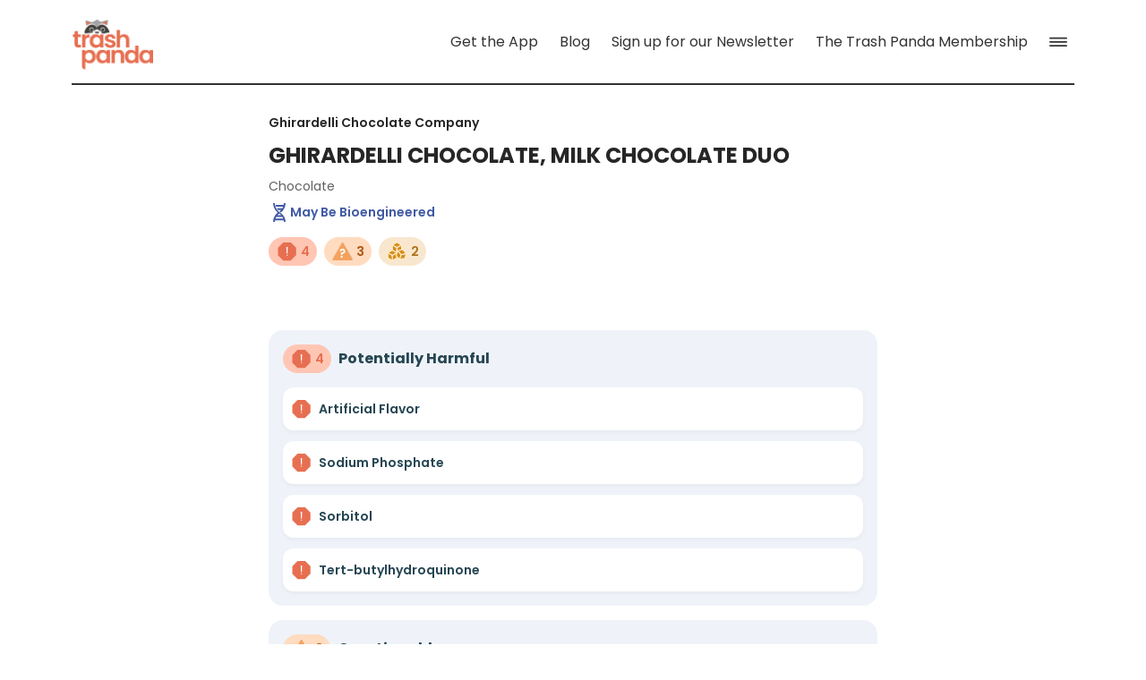

--- FILE ---
content_type: text/html; charset=utf-8
request_url: https://www.trashpandaapp.com/products/0747599321764/ghirardelli-chocolate-milk-chocolate-duo
body_size: 20113
content:
<!DOCTYPE html><html lang="en"><head><meta charSet="utf-8"/><meta name="viewport" content="width=device-width"/><meta http-equiv="X-UA-Compatible" content="IE=edge"/><link rel="apple-touch-icon" sizes="180x180" href="/apple-touch-icon.png?v=3"/><link rel="icon" type="image/png" sizes="32x32" href="/favicon-32x32.png?v=2"/><link rel="icon" type="image/png" sizes="16x16" href="/favicon-16x16.png?v=2"/><link rel="manifest" href="/site.webmanifest"/><noscript><img alt="-" height="1" width="1" style="display:none" loading="lazy" src="https://www.facebook.com/tr?id=1001719650819900&amp;ev=PageView&amp;noscript=1"/></noscript><meta property="og:url" content="https://www.trashpandaapp.com/products/0747599321764/ghirardelli-chocolate-milk-chocolate-duo"/><meta property="og:type" content="website"/><link rel="canonical" href="https://www.trashpandaapp.com/products/0747599321764/ghirardelli-chocolate-milk-chocolate-duo"/><title>GHIRARDELLI CHOCOLATE, MILK CHOCOLATE DUO - Trash Panda App</title><meta property="og:title" content="GHIRARDELLI CHOCOLATE, MILK CHOCOLATE DUO"/><meta property="twitter:title" content="GHIRARDELLI CHOCOLATE, MILK CHOCOLATE DUO"/><meta property="fb:app_id" content="913054882864520"/><meta property="og:image" content="https://cdn.sanity.io/images/hdptt806/production/28e979fe8a98295aa0127c2a24e8af499779bf2e-2048x1000.png?w=1200&amp;auto=format"/><meta itemProp="image" content="https://cdn.sanity.io/images/hdptt806/production/28e979fe8a98295aa0127c2a24e8af499779bf2e-2048x1000.png?w=1200&amp;auto=format"/><meta property="og:image:width" content="2048"/><meta property="og:image:height" content="1000"/><meta property="twitter:image" content="https://cdn.sanity.io/images/hdptt806/production/28e979fe8a98295aa0127c2a24e8af499779bf2e-2048x1000.png?w=1200&amp;auto=format"/><meta property="twitter:card" content="summary_large_image"/><meta property="og:description" content="GHIRARDELLI CHOCOLATE, MILK CHOCOLATE DUO by Ghirardelli Chocolate Company contains 4 potentially harmful, 3 questionable, and
        2 added sugar ingredients."/><meta property="twitter:description" content="GHIRARDELLI CHOCOLATE, MILK CHOCOLATE DUO by Ghirardelli Chocolate Company contains 4 potentially harmful, 3 questionable, and
        2 added sugar ingredients."/><meta name="description" content="GHIRARDELLI CHOCOLATE, MILK CHOCOLATE DUO by Ghirardelli Chocolate Company contains 4 potentially harmful, 3 questionable, and
        2 added sugar ingredients."/><meta name="trashpanda-app" content="app-id=com.slytrunk.trashpanda, app-argument=https://www.trashpandaapp.com/products/0747599321764/ghirardelli-chocolate-milk-chocolate-duo"/><meta name="next-head-count" content="25"/><link rel="preload" href="/_next/static/css/32f00a24d9fc73e6.css" as="style"/><link rel="stylesheet" href="/_next/static/css/32f00a24d9fc73e6.css" data-n-g=""/><noscript data-n-css=""></noscript><script defer="" nomodule="" src="/_next/static/chunks/polyfills-c67a75d1b6f99dc8.js"></script><script src="/_next/static/chunks/webpack-a80bde0c0c77cb56.js" defer=""></script><script src="/_next/static/chunks/framework-54fc44c88bfa0e11.js" defer=""></script><script src="/_next/static/chunks/main-23cd2d81068a71f1.js" defer=""></script><script src="/_next/static/chunks/pages/_app-a921f5b494f56e63.js" defer=""></script><script src="/_next/static/chunks/221-c89eac2c13f68883.js" defer=""></script><script src="/_next/static/chunks/979-247d4a2778b4af58.js" defer=""></script><script src="/_next/static/chunks/945-2a38b0ff195b4791.js" defer=""></script><script src="/_next/static/chunks/525-fbb32e97835464f9.js" defer=""></script><script src="/_next/static/chunks/570-9c23540214eac130.js" defer=""></script><script src="/_next/static/chunks/868-2b5d44c699aab190.js" defer=""></script><script src="/_next/static/chunks/pages/products/%5Bbarcode%5D/%5Bslug%5D-61edafff7df15140.js" defer=""></script><script src="/_next/static/yHS1Eo-j6DIneEmLArbTj/_buildManifest.js" defer=""></script><script src="/_next/static/yHS1Eo-j6DIneEmLArbTj/_ssgManifest.js" defer=""></script></head><body><div id="__next"><div id="webTopOfPage"></div><div class="css-175oi2r r-13awgt0"><div class="css-175oi2r r-1awozwy r-13awgt0 r-1777fci" style="opacity:0"><div class="css-175oi2r r-1awozwy r-13awgt0 r-17uh1t0 r-13qz1uu"><div class="css-175oi2r r-13qz1uu" style="padding-right:16px;padding-left:16px;padding-bottom:32px"><nav role="navigation" class="css-175oi2r r-18u37iz r-1awozwy r-d9nfor r-wgabs5 r-1wtj0ep"><a href="/" aria-label="Home" role="link" class="css-175oi2r"><div class="css-175oi2r" style="margin-top:8px"><div class="css-175oi2r" style="overflow-x:hidden;overflow-y:hidden;height:61px;width:92px"><div style="padding-top:67.93478260869566%"></div><picture style="position:absolute;top:0;left:0;right:0;bottom:0"><img style="width:100%;height:100%;object-fit:contain;opacity:1" src="/_next/static/media/site-logo-large-2022.527f8f9d.png" loading="eager" alt="Trash Panda" width="368" height="250"/></picture></div></div></a><div class="css-175oi2r r-18u37iz"><div role="menu" class="css-175oi2r r-18u37iz" style="align-items:stretch;justify-content:flex-start"><a href="/download-the-apps" aria-label="Get the App" role="link" class="css-175oi2r r-18u37iz r-1wtj0ep"><div dir="auto" class="css-1rynq56" style="font-family:Poppins_400Regular;font-size:16px;line-height:24px;font-display:swap;color:rgba(51,51,51,1.00)">Get the App</div></a><div class="css-175oi2r r-lrsllp"></div><div aria-label="More Navigation Links" role="button" tabindex="0" class="css-175oi2r r-1i6wzkk r-lrvibr r-1loqt21 r-1otgn73 r-1awozwy r-1jkafct r-18u37iz r-1777fci r-bnwqim" style="transition-duration:0s"><div class="css-175oi2r r-z80fyv r-1iww7jx"><svg height="20" width="20" viewBox="0 0 78 40"><path d="M3.271 6.592H74.61c1.856 0 3.32-1.465 3.32-3.272A3.293 3.293 0 0074.61 0H3.271C1.465 0 0 1.465 0 3.32a3.272 3.272 0 003.271 3.272zm0 16.308H74.61a3.293 3.293 0 003.32-3.32 3.293 3.293 0 00-3.32-3.32H3.271C1.465 16.26 0 17.725 0 19.58c0 1.856 1.465 3.32 3.271 3.32zm0 16.26H74.61a3.293 3.293 0 003.32-3.32 3.293 3.293 0 00-3.32-3.32H3.271C1.465 32.52 0 33.984 0 35.84c0 1.855 1.465 3.32 3.271 3.32z" fill="#333333" fill-rule="nonzero"></path></svg></div></div></div></div></nav></div><main role="main" class="css-175oi2r r-vo4d95 r-13qz1uu"><div class="css-175oi2r r-150rngu r-eqz5dr r-16y2uox r-1wbh5a2 r-11yh6sk r-1rnoaur r-1sncvnh"><div class="css-175oi2r"><div class="css-175oi2r"><div class="css-175oi2r r-5oul0u"><div class="css-175oi2r r-5oul0u"><h1 dir="auto" role="heading" class="css-1rynq56 r-1kf8jm3 r-1wvlp2r r-1b43r93 r-10yl4k r-b0vftf">Ghirardelli Chocolate Company</h1></div><div class="css-175oi2r"><h1 dir="auto" role="heading" class="css-1rynq56 r-1kf8jm3 r-iorfl6 r-1x35g6 r-ueyrd6 r-b0vftf">GHIRARDELLI CHOCOLATE, MILK CHOCOLATE DUO</h1></div><div class="css-175oi2r"><h1 dir="auto" role="heading" class="css-1rynq56 r-x4wf8s r-knv0ih" style="font-family:Poppins_400Regular;font-size:14px;line-height:17.5px;font-display:swap">Chocolate</h1></div></div><div class="css-175oi2r" style="margin-bottom:16px"><div class="css-175oi2r r-1habvwh r-eqz5dr"><div class="css-175oi2r" style="flex-direction:row;margin-bottom:16px"><svg fill="none" height="24" viewBox="0 0 24 24" width="24" color="#333333"><path fill="#405AA4" d="M15.73 10.583c1.6-1.869 3.215-4.735 3.215-8.665H16.96c0 .701-.06 1.362-.167 1.984H7.795c.115.709.29 1.37.505 1.984h7.955c-.258.686-.57 1.307-.912 1.867H9.15a12.413 12.413 0 0 0 1.397 1.984H13.822a12.313 12.313 0 0 1-1.732 1.52c.156.13.303.246.439.35a10.26 10.26 0 0 0 .832.57l.046.027.01.006h.002v.001l-.16.289c-.16.29-.16.289-.161.289l-.002-.001-.004-.002-.015-.01a7.115 7.115 0 0 1-.253-.155c-.169-.108-.409-.27-.695-.488a13.701 13.701 0 0 1-2.098-1.98c-1.525-1.78-3.055-4.5-3.055-8.235h-1.92c0 3.93 1.613 6.796 3.214 8.665.711.829 1.422 1.465 1.994 1.917a14.408 14.408 0 0 0-1.994 1.917c-1.6 1.868-3.215 4.735-3.215 8.665H7.04c0-.64.05-1.247.14-1.82h9.64c.09.573.14 1.18.14 1.82h1.92c0-3.54-1.446-6.112-2.896-7.804a13.032 13.032 0 0 0-1.995-1.884 10.263 10.263 0 0 0-.833-.571 4.001 4.001 0 0 0-.045-.027l-.01-.006h-.003v-.001l.16-.289c.161-.29.162-.289.162-.289l.002.001.004.002.015.01a4.48 4.48 0 0 1 .252.154l.108.07a14.43 14.43 0 0 0 1.928-1.865Zm-4.06 3.338c.12-.092.232-.173.33-.241a12.345 12.345 0 0 1 1.963 1.735h-3.926c.6-.657 1.184-1.153 1.633-1.494Zm.33 3.477h3.434c.332.565.635 1.191.88 1.88H7.686a11.01 11.01 0 0 1 .881-1.88H12Z"></path></svg><div dir="auto" class="css-1rynq56" style="line-height:24px;font-display:swap;font-family:Poppins_600SemiBold;font-size:14px;color:rgba(64,90,164,1.00)">May Be Bioengineered</div></div><div class="css-175oi2r" style="flex-direction:row"><div class="css-175oi2r r-1kb76zh"><div tabindex="0" class="css-175oi2r r-1loqt21 r-1otgn73 r-1awozwy r-1867qdf r-18u37iz r-mabqd8 r-1baxesd r-1pn2ns4 r-oyd9sg" style="background-color:rgba(255,198,180,1.00)"><div class="css-175oi2r"><svg fill="none" height="24" viewBox="0 0 24 24" width="24"><circle cx="13.13" cy="12.63" fill="#fff" r="7.57"></circle><path d="m16.76 1.99h-8.34l-5.91 5.91v8.37l5.91 5.91h8.37l5.91-5.91v-8.37zm-4.07 14.90c-.36 0-.63-.29-.63-.63 0-.36.29-.63.63-.63.36 0 .63.29.63.63s-.29.63-.63.63zm.71-9.15-.29 6.63c0 .22-.17.39-.36.44-.02 0-.04 0-.07 0h-.02c-.24 0-.46-.19-.46-.44l-.36-6.63c0-.02 0-.02 0-.04 0-.44.36-.81.81-.81.44 0 .81.36.81.81v.02c-.02 0-.02 0-.02.02z" fill="#E76F51"></path></svg></div><div dir="auto" class="css-1rynq56 r-1kf8jm3 r-1wvlp2r r-1b43r93 r-135wba7 r-13hce6t" style="color:rgba(231,111,81,1.00)">4</div></div></div><div class="css-175oi2r r-1kb76zh"><div tabindex="0" class="css-175oi2r r-1loqt21 r-1otgn73 r-1awozwy r-1867qdf r-18u37iz r-mabqd8 r-1baxesd r-1pn2ns4 r-oyd9sg" style="background-color:rgba(255,219,192,1.00)"><div class="css-175oi2r"><svg fill="none" height="24" viewBox="0 0 24 24" width="24"><path d="m11.82 2.52-10.19 17.83c-.37.73.10 1.63.87 1.63h20.33c.77 0 1.25-.89.87-1.63l-10.16-17.83c-.40-.70-1.35-.70-1.72 0z" fill="#f3a260"></path><path d="m12.48 9c.90 0 1.63.26 2.17.78.55.51.83 1.22.83 2.12 0 .89-.27 1.58-.82 2.05-.54.46-1.27.69-2.17.69l-.05 1.05h-1.60l-.06-2.33h.58c.75 0 1.33-.10 1.74-.31.40-.21.61-.59.61-1.15 0-.40-.11-.72-.33-.96-.21-.23-.51-.35-.89-.35-.4 0-.71.11-.93.34-.21.22-.32.54-.32.94h-1.72c-.00-.55.10-1.05.33-1.49.23-.43.57-.78 1.03-1.02.46-.24.99-.37 1.61-.37zm-.84 10c-.33 0-.60-.10-.82-.31-.20-.21-.31-.48-.31-.80 0-.32.10-.58.31-.79.21-.21.49-.32.82-.32.32 0 .58.10.79.32.20.21.31.47.31.79 0 .32-.10.58-.31.80-.20.21-.47.31-.79.31z" fill="#fff"></path></svg></div><div dir="auto" class="css-1rynq56 r-1kf8jm3 r-1wvlp2r r-1b43r93 r-135wba7 r-13hce6t" style="color:rgba(176,85,12,1.00)">3</div></div></div><div class="css-175oi2r r-61z16t"><div tabindex="0" class="css-175oi2r r-1loqt21 r-1otgn73 r-1awozwy r-1867qdf r-18u37iz r-mabqd8 r-1baxesd r-1pn2ns4 r-oyd9sg" style="background-color:rgba(248,231,206,1.00)"><div class="css-175oi2r"><svg fill="none" height="24" viewBox="0 0 24 24" width="24"><g fill="#D98F20" stroke="#fff0ca" stroke-linecap="round" stroke-linejoin="round" stroke-width="1.09"><path d="m7.23 22.22-5.09-2.93v-5.83l5.09 2.94z"></path><path d="m12.32 19.28-5.09 2.93v-5.83l5.09-2.94z"></path><path d="m7.26 16.37-5.09-2.93 5.05-2.91 5.09 2.93z"></path><path d="m12.32 13.48-5.09-2.94v-5.83l5.09 2.93z"></path><path d="m17.42 10.54-5.09 2.94v-5.83l5.09-2.93z"></path><path d="m12.35 7.63-5.09-2.93 5.05-2.91 5.09 2.93z"></path><path d="m15.36 21.11-3.97-4.33 1.75-5.56 3.97 4.33z"></path><path d="m21.10 19.83-5.73 1.27 1.75-5.56 5.73-1.27z"></path><path d="m17.14 15.54-3.97-4.33 5.69-1.26 3.97 4.33z"></path></g></svg></div><div dir="auto" class="css-1rynq56 r-1kf8jm3 r-1wvlp2r r-1b43r93 r-135wba7 r-13hce6t" style="color:rgba(173,114,26,1.00)">2</div></div></div></div></div></div><div class="css-175oi2r r-6cv0rn r-1wzrnnt"><div class="css-175oi2r"><div class="css-175oi2r r-qn3fzs r-ymttw5"></div></div></div><div class="css-175oi2r"><div class="css-175oi2r"><div class="css-175oi2r r-1tqmvds r-1867qdf r-1wzrnnt r-nsbfu8"><div class="css-175oi2r"><div class="css-175oi2r r-1awozwy r-18u37iz r-1h0z5md"><div tabindex="0" class="css-175oi2r r-1loqt21 r-1otgn73 r-1awozwy r-1867qdf r-18u37iz r-mabqd8 r-1baxesd r-1pn2ns4 r-oyd9sg" style="background-color:rgba(255,198,180,1.00)"><div class="css-175oi2r"><svg fill="none" height="24" viewBox="0 0 24 24" width="24"><circle cx="13.13" cy="12.63" fill="#fff" r="7.57"></circle><path d="m16.76 1.99h-8.34l-5.91 5.91v8.37l5.91 5.91h8.37l5.91-5.91v-8.37zm-4.07 14.90c-.36 0-.63-.29-.63-.63 0-.36.29-.63.63-.63.36 0 .63.29.63.63s-.29.63-.63.63zm.71-9.15-.29 6.63c0 .22-.17.39-.36.44-.02 0-.04 0-.07 0h-.02c-.24 0-.46-.19-.46-.44l-.36-6.63c0-.02 0-.02 0-.04 0-.44.36-.81.81-.81.44 0 .81.36.81.81v.02c-.02 0-.02 0-.02.02z" fill="#E76F51"></path></svg></div><div dir="auto" class="css-1rynq56 r-1kf8jm3 r-1wvlp2r r-1b43r93 r-135wba7 r-13hce6t" style="color:rgba(231,111,81,1.00)">4</div></div><div dir="auto" class="css-1rynq56 r-f4o9a4 r-1kf8jm3 r-iorfl6 r-ubezar r-13awgt0 r-135wba7 r-1jkjb">Potentially Harmful</div></div></div><div class="css-175oi2r r-14gqq1x"><div class="css-175oi2r r-14lw9ot r-1q9bdsx r-1lw66nw r-18u37iz r-1s2bzr4 r-1pn2ns4 r-1f1sjgu"><a href="/ingredients/artificial-flavor/7001d62b-9efb-463c-addb-60c5987cf4ed" role="link" class="css-175oi2r r-1awozwy r-18u37iz r-1wtj0ep r-13qz1uu"><div class="css-175oi2r r-1awozwy r-18u37iz"><svg fill="none" height="24" viewBox="0 0 24 24" width="24"><circle cx="13.13" cy="12.63" fill="#fff" r="7.57"></circle><path d="m16.76 1.99h-8.34l-5.91 5.91v8.37l5.91 5.91h8.37l5.91-5.91v-8.37zm-4.07 14.90c-.36 0-.63-.29-.63-.63 0-.36.29-.63.63-.63.36 0 .63.29.63.63s-.29.63-.63.63zm.71-9.15-.29 6.63c0 .22-.17.39-.36.44-.02 0-.04 0-.07 0h-.02c-.24 0-.46-.19-.46-.44l-.36-6.63c0-.02 0-.02 0-.04 0-.44.36-.81.81-.81.44 0 .81.36.81.81v.02c-.02 0-.02 0-.02.02z" fill="#E76F51"></path></svg><div dir="auto" class="css-1rynq56 r-f4o9a4 r-1kf8jm3 r-1wvlp2r r-1b43r93 r-10yl4k r-1jkjb">Artificial Flavor</div></div><div class="css-175oi2r"></div></a></div><div class="css-175oi2r r-14lw9ot r-1q9bdsx r-1lw66nw r-18u37iz r-1s2bzr4 r-1pn2ns4 r-1f1sjgu"><a href="/ingredients/sodium-phosphate/496dc902-5504-423a-a639-14d8c89410d0" role="link" class="css-175oi2r r-1awozwy r-18u37iz r-1wtj0ep r-13qz1uu"><div class="css-175oi2r r-1awozwy r-18u37iz"><svg fill="none" height="24" viewBox="0 0 24 24" width="24"><circle cx="13.13" cy="12.63" fill="#fff" r="7.57"></circle><path d="m16.76 1.99h-8.34l-5.91 5.91v8.37l5.91 5.91h8.37l5.91-5.91v-8.37zm-4.07 14.90c-.36 0-.63-.29-.63-.63 0-.36.29-.63.63-.63.36 0 .63.29.63.63s-.29.63-.63.63zm.71-9.15-.29 6.63c0 .22-.17.39-.36.44-.02 0-.04 0-.07 0h-.02c-.24 0-.46-.19-.46-.44l-.36-6.63c0-.02 0-.02 0-.04 0-.44.36-.81.81-.81.44 0 .81.36.81.81v.02c-.02 0-.02 0-.02.02z" fill="#E76F51"></path></svg><div dir="auto" class="css-1rynq56 r-f4o9a4 r-1kf8jm3 r-1wvlp2r r-1b43r93 r-10yl4k r-1jkjb">Sodium Phosphate</div></div><div class="css-175oi2r"></div></a></div><div class="css-175oi2r r-14lw9ot r-1q9bdsx r-1lw66nw r-18u37iz r-1s2bzr4 r-1pn2ns4 r-1f1sjgu"><a href="/ingredients/sorbitol/c8898683-20eb-4bfa-af7f-eebeb46d4501" role="link" class="css-175oi2r r-1awozwy r-18u37iz r-1wtj0ep r-13qz1uu"><div class="css-175oi2r r-1awozwy r-18u37iz"><svg fill="none" height="24" viewBox="0 0 24 24" width="24"><circle cx="13.13" cy="12.63" fill="#fff" r="7.57"></circle><path d="m16.76 1.99h-8.34l-5.91 5.91v8.37l5.91 5.91h8.37l5.91-5.91v-8.37zm-4.07 14.90c-.36 0-.63-.29-.63-.63 0-.36.29-.63.63-.63.36 0 .63.29.63.63s-.29.63-.63.63zm.71-9.15-.29 6.63c0 .22-.17.39-.36.44-.02 0-.04 0-.07 0h-.02c-.24 0-.46-.19-.46-.44l-.36-6.63c0-.02 0-.02 0-.04 0-.44.36-.81.81-.81.44 0 .81.36.81.81v.02c-.02 0-.02 0-.02.02z" fill="#E76F51"></path></svg><div dir="auto" class="css-1rynq56 r-f4o9a4 r-1kf8jm3 r-1wvlp2r r-1b43r93 r-10yl4k r-1jkjb">Sorbitol</div></div><div class="css-175oi2r"></div></a></div><div class="css-175oi2r r-14lw9ot r-1q9bdsx r-1lw66nw r-18u37iz r-1s2bzr4 r-1pn2ns4 r-1f1sjgu"><a href="/ingredients/tert-butylhydroquinone/33a7448b-263e-4481-845a-44fee74da3e9" role="link" class="css-175oi2r r-1awozwy r-18u37iz r-1wtj0ep r-13qz1uu"><div class="css-175oi2r r-1awozwy r-18u37iz"><svg fill="none" height="24" viewBox="0 0 24 24" width="24"><circle cx="13.13" cy="12.63" fill="#fff" r="7.57"></circle><path d="m16.76 1.99h-8.34l-5.91 5.91v8.37l5.91 5.91h8.37l5.91-5.91v-8.37zm-4.07 14.90c-.36 0-.63-.29-.63-.63 0-.36.29-.63.63-.63.36 0 .63.29.63.63s-.29.63-.63.63zm.71-9.15-.29 6.63c0 .22-.17.39-.36.44-.02 0-.04 0-.07 0h-.02c-.24 0-.46-.19-.46-.44l-.36-6.63c0-.02 0-.02 0-.04 0-.44.36-.81.81-.81.44 0 .81.36.81.81v.02c-.02 0-.02 0-.02.02z" fill="#E76F51"></path></svg><div dir="auto" class="css-1rynq56 r-f4o9a4 r-1kf8jm3 r-1wvlp2r r-1b43r93 r-10yl4k r-1jkjb">Tert-butylhydroquinone</div></div><div class="css-175oi2r"></div></a></div></div></div><div class="css-175oi2r r-1tqmvds r-1867qdf r-1wzrnnt r-nsbfu8"><div class="css-175oi2r"><div class="css-175oi2r r-1awozwy r-18u37iz r-1h0z5md"><div tabindex="0" class="css-175oi2r r-1loqt21 r-1otgn73 r-1awozwy r-1867qdf r-18u37iz r-mabqd8 r-1baxesd r-1pn2ns4 r-oyd9sg" style="background-color:rgba(255,219,192,1.00)"><div class="css-175oi2r"><svg fill="none" height="24" viewBox="0 0 24 24" width="24"><path d="m11.82 2.52-10.19 17.83c-.37.73.10 1.63.87 1.63h20.33c.77 0 1.25-.89.87-1.63l-10.16-17.83c-.40-.70-1.35-.70-1.72 0z" fill="#f3a260"></path><path d="m12.48 9c.90 0 1.63.26 2.17.78.55.51.83 1.22.83 2.12 0 .89-.27 1.58-.82 2.05-.54.46-1.27.69-2.17.69l-.05 1.05h-1.60l-.06-2.33h.58c.75 0 1.33-.10 1.74-.31.40-.21.61-.59.61-1.15 0-.40-.11-.72-.33-.96-.21-.23-.51-.35-.89-.35-.4 0-.71.11-.93.34-.21.22-.32.54-.32.94h-1.72c-.00-.55.10-1.05.33-1.49.23-.43.57-.78 1.03-1.02.46-.24.99-.37 1.61-.37zm-.84 10c-.33 0-.60-.10-.82-.31-.20-.21-.31-.48-.31-.80 0-.32.10-.58.31-.79.21-.21.49-.32.82-.32.32 0 .58.10.79.32.20.21.31.47.31.79 0 .32-.10.58-.31.80-.20.21-.47.31-.79.31z" fill="#fff"></path></svg></div><div dir="auto" class="css-1rynq56 r-1kf8jm3 r-1wvlp2r r-1b43r93 r-135wba7 r-13hce6t" style="color:rgba(176,85,12,1.00)">3</div></div><div dir="auto" class="css-1rynq56 r-f4o9a4 r-1kf8jm3 r-iorfl6 r-ubezar r-13awgt0 r-135wba7 r-1jkjb">Questionable</div></div></div><div class="css-175oi2r r-14gqq1x"><div class="css-175oi2r r-14lw9ot r-1q9bdsx r-1lw66nw r-18u37iz r-1s2bzr4 r-1pn2ns4 r-1f1sjgu"><a href="/ingredients/soy-lecithin/9e2f9cc7-e443-4e2f-8f27-5f6f2da3830a" role="link" class="css-175oi2r r-1awozwy r-18u37iz r-1wtj0ep r-13qz1uu"><div class="css-175oi2r r-1awozwy r-18u37iz"><svg fill="none" height="24" viewBox="0 0 24 24" width="24"><path d="m11.82 2.52-10.19 17.83c-.37.73.10 1.63.87 1.63h20.33c.77 0 1.25-.89.87-1.63l-10.16-17.83c-.40-.70-1.35-.70-1.72 0z" fill="#f3a260"></path><path d="m12.48 9c.90 0 1.63.26 2.17.78.55.51.83 1.22.83 2.12 0 .89-.27 1.58-.82 2.05-.54.46-1.27.69-2.17.69l-.05 1.05h-1.60l-.06-2.33h.58c.75 0 1.33-.10 1.74-.31.40-.21.61-.59.61-1.15 0-.40-.11-.72-.33-.96-.21-.23-.51-.35-.89-.35-.4 0-.71.11-.93.34-.21.22-.32.54-.32.94h-1.72c-.00-.55.10-1.05.33-1.49.23-.43.57-.78 1.03-1.02.46-.24.99-.37 1.61-.37zm-.84 10c-.33 0-.60-.10-.82-.31-.20-.21-.31-.48-.31-.80 0-.32.10-.58.31-.79.21-.21.49-.32.82-.32.32 0 .58.10.79.32.20.21.31.47.31.79 0 .32-.10.58-.31.80-.20.21-.47.31-.79.31z" fill="#fff"></path></svg><div dir="auto" class="css-1rynq56 r-f4o9a4 r-1kf8jm3 r-1wvlp2r r-1b43r93 r-10yl4k r-1jkjb">Soy Lecithin</div></div><div class="css-175oi2r"><div tabindex="0" class="css-175oi2r r-1loqt21 r-1otgn73"><svg fill="none" height="24" viewBox="0 0 24 24" width="24" color="#264653" style="right:0px"><path fill="#405AA4" d="M15.73 10.583c1.6-1.869 3.215-4.735 3.215-8.665H16.96c0 .701-.06 1.362-.167 1.984H7.795c.115.709.29 1.37.505 1.984h7.955c-.258.686-.57 1.307-.912 1.867H9.15a12.413 12.413 0 0 0 1.397 1.984H13.822a12.313 12.313 0 0 1-1.732 1.52c.156.13.303.246.439.35a10.26 10.26 0 0 0 .832.57l.046.027.01.006h.002v.001l-.16.289c-.16.29-.16.289-.161.289l-.002-.001-.004-.002-.015-.01a7.115 7.115 0 0 1-.253-.155c-.169-.108-.409-.27-.695-.488a13.701 13.701 0 0 1-2.098-1.98c-1.525-1.78-3.055-4.5-3.055-8.235h-1.92c0 3.93 1.613 6.796 3.214 8.665.711.829 1.422 1.465 1.994 1.917a14.408 14.408 0 0 0-1.994 1.917c-1.6 1.868-3.215 4.735-3.215 8.665H7.04c0-.64.05-1.247.14-1.82h9.64c.09.573.14 1.18.14 1.82h1.92c0-3.54-1.446-6.112-2.896-7.804a13.032 13.032 0 0 0-1.995-1.884 10.263 10.263 0 0 0-.833-.571 4.001 4.001 0 0 0-.045-.027l-.01-.006h-.003v-.001l.16-.289c.161-.29.162-.289.162-.289l.002.001.004.002.015.01a4.48 4.48 0 0 1 .252.154l.108.07a14.43 14.43 0 0 0 1.928-1.865Zm-4.06 3.338c.12-.092.232-.173.33-.241a12.345 12.345 0 0 1 1.963 1.735h-3.926c.6-.657 1.184-1.153 1.633-1.494Zm.33 3.477h3.434c.332.565.635 1.191.88 1.88H7.686a11.01 11.01 0 0 1 .881-1.88H12Z"></path></svg></div></div></a></div><div class="css-175oi2r r-14lw9ot r-1q9bdsx r-1lw66nw r-18u37iz r-1s2bzr4 r-1pn2ns4 r-1f1sjgu"><a href="/ingredients/citric-acid/bf76f822-bcdc-43a5-9f17-26e83538ed47" role="link" class="css-175oi2r r-1awozwy r-18u37iz r-1wtj0ep r-13qz1uu"><div class="css-175oi2r r-1awozwy r-18u37iz"><svg fill="none" height="24" viewBox="0 0 24 24" width="24"><path d="m11.82 2.52-10.19 17.83c-.37.73.10 1.63.87 1.63h20.33c.77 0 1.25-.89.87-1.63l-10.16-17.83c-.40-.70-1.35-.70-1.72 0z" fill="#f3a260"></path><path d="m12.48 9c.90 0 1.63.26 2.17.78.55.51.83 1.22.83 2.12 0 .89-.27 1.58-.82 2.05-.54.46-1.27.69-2.17.69l-.05 1.05h-1.60l-.06-2.33h.58c.75 0 1.33-.10 1.74-.31.40-.21.61-.59.61-1.15 0-.40-.11-.72-.33-.96-.21-.23-.51-.35-.89-.35-.4 0-.71.11-.93.34-.21.22-.32.54-.32.94h-1.72c-.00-.55.10-1.05.33-1.49.23-.43.57-.78 1.03-1.02.46-.24.99-.37 1.61-.37zm-.84 10c-.33 0-.60-.10-.82-.31-.20-.21-.31-.48-.31-.80 0-.32.10-.58.31-.79.21-.21.49-.32.82-.32.32 0 .58.10.79.32.20.21.31.47.31.79 0 .32-.10.58-.31.80-.20.21-.47.31-.79.31z" fill="#fff"></path></svg><div dir="auto" class="css-1rynq56 r-f4o9a4 r-1kf8jm3 r-1wvlp2r r-1b43r93 r-10yl4k r-1jkjb">Citric Acid</div></div><div class="css-175oi2r"></div></a></div><div class="css-175oi2r r-14lw9ot r-1q9bdsx r-1lw66nw r-18u37iz r-1s2bzr4 r-1pn2ns4 r-1f1sjgu"><a href="/ingredients/palm-oil/6678ea05-7b4c-475c-93f8-9fa7e7f85315" role="link" class="css-175oi2r r-1awozwy r-18u37iz r-1wtj0ep r-13qz1uu"><div class="css-175oi2r r-1awozwy r-18u37iz"><svg fill="none" height="24" viewBox="0 0 24 24" width="24"><path d="m11.82 2.52-10.19 17.83c-.37.73.10 1.63.87 1.63h20.33c.77 0 1.25-.89.87-1.63l-10.16-17.83c-.40-.70-1.35-.70-1.72 0z" fill="#f3a260"></path><path d="m12.48 9c.90 0 1.63.26 2.17.78.55.51.83 1.22.83 2.12 0 .89-.27 1.58-.82 2.05-.54.46-1.27.69-2.17.69l-.05 1.05h-1.60l-.06-2.33h.58c.75 0 1.33-.10 1.74-.31.40-.21.61-.59.61-1.15 0-.40-.11-.72-.33-.96-.21-.23-.51-.35-.89-.35-.4 0-.71.11-.93.34-.21.22-.32.54-.32.94h-1.72c-.00-.55.10-1.05.33-1.49.23-.43.57-.78 1.03-1.02.46-.24.99-.37 1.61-.37zm-.84 10c-.33 0-.60-.10-.82-.31-.20-.21-.31-.48-.31-.80 0-.32.10-.58.31-.79.21-.21.49-.32.82-.32.32 0 .58.10.79.32.20.21.31.47.31.79 0 .32-.10.58-.31.80-.20.21-.47.31-.79.31z" fill="#fff"></path></svg><div dir="auto" class="css-1rynq56 r-f4o9a4 r-1kf8jm3 r-1wvlp2r r-1b43r93 r-10yl4k r-1jkjb">Palm Oil</div></div><div class="css-175oi2r"></div></a></div></div></div><div class="css-175oi2r r-1tqmvds r-1867qdf r-1wzrnnt r-nsbfu8"><div class="css-175oi2r"><div class="css-175oi2r r-1awozwy r-18u37iz r-1h0z5md"><div tabindex="0" class="css-175oi2r r-1loqt21 r-1otgn73 r-1awozwy r-1867qdf r-18u37iz r-mabqd8 r-1baxesd r-1pn2ns4 r-oyd9sg" style="background-color:rgba(248,231,206,1.00)"><div class="css-175oi2r"><svg fill="none" height="24" viewBox="0 0 24 24" width="24"><g fill="#D98F20" stroke="#fff0ca" stroke-linecap="round" stroke-linejoin="round" stroke-width="1.09"><path d="m7.23 22.22-5.09-2.93v-5.83l5.09 2.94z"></path><path d="m12.32 19.28-5.09 2.93v-5.83l5.09-2.94z"></path><path d="m7.26 16.37-5.09-2.93 5.05-2.91 5.09 2.93z"></path><path d="m12.32 13.48-5.09-2.94v-5.83l5.09 2.93z"></path><path d="m17.42 10.54-5.09 2.94v-5.83l5.09-2.93z"></path><path d="m12.35 7.63-5.09-2.93 5.05-2.91 5.09 2.93z"></path><path d="m15.36 21.11-3.97-4.33 1.75-5.56 3.97 4.33z"></path><path d="m21.10 19.83-5.73 1.27 1.75-5.56 5.73-1.27z"></path><path d="m17.14 15.54-3.97-4.33 5.69-1.26 3.97 4.33z"></path></g></svg></div><div dir="auto" class="css-1rynq56 r-1kf8jm3 r-1wvlp2r r-1b43r93 r-135wba7 r-13hce6t" style="color:rgba(173,114,26,1.00)">2</div></div><div dir="auto" class="css-1rynq56 r-f4o9a4 r-1kf8jm3 r-iorfl6 r-ubezar r-13awgt0 r-135wba7 r-1jkjb">Added Sugars</div></div></div><div class="css-175oi2r r-14gqq1x"><div class="css-175oi2r r-14lw9ot r-1q9bdsx r-1lw66nw r-18u37iz r-1s2bzr4 r-1pn2ns4 r-1f1sjgu"><a href="/ingredients/corn-syrup/f6b0facd-e7cd-4593-a83a-2d626258f380" role="link" class="css-175oi2r r-1awozwy r-18u37iz r-1wtj0ep r-13qz1uu"><div class="css-175oi2r r-1awozwy r-18u37iz"><svg fill="none" height="24" viewBox="0 0 24 24" width="24"><g fill="#D98F20" stroke="#fff0ca" stroke-linecap="round" stroke-linejoin="round" stroke-width="1.09"><path d="m7.23 22.22-5.09-2.93v-5.83l5.09 2.94z"></path><path d="m12.32 19.28-5.09 2.93v-5.83l5.09-2.94z"></path><path d="m7.26 16.37-5.09-2.93 5.05-2.91 5.09 2.93z"></path><path d="m12.32 13.48-5.09-2.94v-5.83l5.09 2.93z"></path><path d="m17.42 10.54-5.09 2.94v-5.83l5.09-2.93z"></path><path d="m12.35 7.63-5.09-2.93 5.05-2.91 5.09 2.93z"></path><path d="m15.36 21.11-3.97-4.33 1.75-5.56 3.97 4.33z"></path><path d="m21.10 19.83-5.73 1.27 1.75-5.56 5.73-1.27z"></path><path d="m17.14 15.54-3.97-4.33 5.69-1.26 3.97 4.33z"></path></g></svg><div dir="auto" class="css-1rynq56 r-f4o9a4 r-1kf8jm3 r-1wvlp2r r-1b43r93 r-10yl4k r-1jkjb">Corn Syrup</div></div><div class="css-175oi2r"><div tabindex="0" class="css-175oi2r r-1loqt21 r-1otgn73"><svg fill="none" height="24" viewBox="0 0 24 24" width="24" color="#264653" style="right:0px"><path fill="#405AA4" d="M15.73 10.583c1.6-1.869 3.215-4.735 3.215-8.665H16.96c0 .701-.06 1.362-.167 1.984H7.795c.115.709.29 1.37.505 1.984h7.955c-.258.686-.57 1.307-.912 1.867H9.15a12.413 12.413 0 0 0 1.397 1.984H13.822a12.313 12.313 0 0 1-1.732 1.52c.156.13.303.246.439.35a10.26 10.26 0 0 0 .832.57l.046.027.01.006h.002v.001l-.16.289c-.16.29-.16.289-.161.289l-.002-.001-.004-.002-.015-.01a7.115 7.115 0 0 1-.253-.155c-.169-.108-.409-.27-.695-.488a13.701 13.701 0 0 1-2.098-1.98c-1.525-1.78-3.055-4.5-3.055-8.235h-1.92c0 3.93 1.613 6.796 3.214 8.665.711.829 1.422 1.465 1.994 1.917a14.408 14.408 0 0 0-1.994 1.917c-1.6 1.868-3.215 4.735-3.215 8.665H7.04c0-.64.05-1.247.14-1.82h9.64c.09.573.14 1.18.14 1.82h1.92c0-3.54-1.446-6.112-2.896-7.804a13.032 13.032 0 0 0-1.995-1.884 10.263 10.263 0 0 0-.833-.571 4.001 4.001 0 0 0-.045-.027l-.01-.006h-.003v-.001l.16-.289c.161-.29.162-.289.162-.289l.002.001.004.002.015.01a4.48 4.48 0 0 1 .252.154l.108.07a14.43 14.43 0 0 0 1.928-1.865Zm-4.06 3.338c.12-.092.232-.173.33-.241a12.345 12.345 0 0 1 1.963 1.735h-3.926c.6-.657 1.184-1.153 1.633-1.494Zm.33 3.477h3.434c.332.565.635 1.191.88 1.88H7.686a11.01 11.01 0 0 1 .881-1.88H12Z"></path></svg></div></div></a></div><div class="css-175oi2r r-14lw9ot r-1q9bdsx r-1lw66nw r-18u37iz r-1s2bzr4 r-1pn2ns4 r-1f1sjgu"><a href="/ingredients/sugar/aa656a6b-7ea5-40c7-b78e-1ccd06405877" role="link" class="css-175oi2r r-1awozwy r-18u37iz r-1wtj0ep r-13qz1uu"><div class="css-175oi2r r-1awozwy r-18u37iz"><svg fill="none" height="24" viewBox="0 0 24 24" width="24"><g fill="#D98F20" stroke="#fff0ca" stroke-linecap="round" stroke-linejoin="round" stroke-width="1.09"><path d="m7.23 22.22-5.09-2.93v-5.83l5.09 2.94z"></path><path d="m12.32 19.28-5.09 2.93v-5.83l5.09-2.94z"></path><path d="m7.26 16.37-5.09-2.93 5.05-2.91 5.09 2.93z"></path><path d="m12.32 13.48-5.09-2.94v-5.83l5.09 2.93z"></path><path d="m17.42 10.54-5.09 2.94v-5.83l5.09-2.93z"></path><path d="m12.35 7.63-5.09-2.93 5.05-2.91 5.09 2.93z"></path><path d="m15.36 21.11-3.97-4.33 1.75-5.56 3.97 4.33z"></path><path d="m21.10 19.83-5.73 1.27 1.75-5.56 5.73-1.27z"></path><path d="m17.14 15.54-3.97-4.33 5.69-1.26 3.97 4.33z"></path></g></svg><div dir="auto" class="css-1rynq56 r-f4o9a4 r-1kf8jm3 r-1wvlp2r r-1b43r93 r-10yl4k r-1jkjb">Sugar</div></div><div class="css-175oi2r"><div tabindex="0" class="css-175oi2r r-1loqt21 r-1otgn73"><svg fill="none" height="24" viewBox="0 0 24 24" width="24" color="#264653" style="right:0px"><path fill="#405AA4" d="M15.73 10.583c1.6-1.869 3.215-4.735 3.215-8.665H16.96c0 .701-.06 1.362-.167 1.984H7.795c.115.709.29 1.37.505 1.984h7.955c-.258.686-.57 1.307-.912 1.867H9.15a12.413 12.413 0 0 0 1.397 1.984H13.822a12.313 12.313 0 0 1-1.732 1.52c.156.13.303.246.439.35a10.26 10.26 0 0 0 .832.57l.046.027.01.006h.002v.001l-.16.289c-.16.29-.16.289-.161.289l-.002-.001-.004-.002-.015-.01a7.115 7.115 0 0 1-.253-.155c-.169-.108-.409-.27-.695-.488a13.701 13.701 0 0 1-2.098-1.98c-1.525-1.78-3.055-4.5-3.055-8.235h-1.92c0 3.93 1.613 6.796 3.214 8.665.711.829 1.422 1.465 1.994 1.917a14.408 14.408 0 0 0-1.994 1.917c-1.6 1.868-3.215 4.735-3.215 8.665H7.04c0-.64.05-1.247.14-1.82h9.64c.09.573.14 1.18.14 1.82h1.92c0-3.54-1.446-6.112-2.896-7.804a13.032 13.032 0 0 0-1.995-1.884 10.263 10.263 0 0 0-.833-.571 4.001 4.001 0 0 0-.045-.027l-.01-.006h-.003v-.001l.16-.289c.161-.29.162-.289.162-.289l.002.001.004.002.015.01a4.48 4.48 0 0 1 .252.154l.108.07a14.43 14.43 0 0 0 1.928-1.865Zm-4.06 3.338c.12-.092.232-.173.33-.241a12.345 12.345 0 0 1 1.963 1.735h-3.926c.6-.657 1.184-1.153 1.633-1.494Zm.33 3.477h3.434c.332.565.635 1.191.88 1.88H7.686a11.01 11.01 0 0 1 .881-1.88H12Z"></path></svg></div></div></a></div></div></div><div class="css-175oi2r r-1tqmvds r-1867qdf r-1wzrnnt r-nsbfu8"><div class="css-175oi2r r-1awozwy r-18u37iz r-1h0z5md"><div dir="auto" class="css-1rynq56 r-f4o9a4 r-1kf8jm3 r-iorfl6 r-ubezar r-13awgt0 r-135wba7 r-1jkjb">Full Ingredients</div></div><div class="css-175oi2r r-14gqq1x"><div class="css-175oi2r r-18u37iz r-1s2bzr4"><div class="css-175oi2r r-1awozwy r-18u37iz r-1wtj0ep r-13qz1uu"><div dir="auto" class="css-1rynq56 r-1jkjb" style="color:rgba(38,70,83,1.00);font-family:Poppins_400Regular;font-size:14px;line-height:17.5px;font-display:swap">SUGAR, COCOA BUTTER, WHOLE MILK POWDER, UNSWEETENED CHOCOLATE, CORN SYRUP, SWEETENED CONDENSED MILK (PASTEURIZED MILK, SUGAR), PALM OIL, WATER, MILK FAT, BUTTER (CREAM, SALT), SOY LECITHIN - AN EMULSIFIER, NATURAL AND ARTIFICIAL FLAVOR, DISODIUM PHOSPHATE, SALT, SORBITOL, POTASSIUM SORBATE, VANILLA, CITRIC ACID AND TBHQ - AS PRESERVATIVES.</div></div></div></div></div></div></div></div><div class="css-175oi2r" style="padding-top:32px;padding-bottom:32px"><div class="css-175oi2r r-1b8c6os" style="padding-right:16px;padding-left:16px;padding-top:40px;padding-bottom:40px;max-width:768px"><div dir="auto" class="css-1rynq56 r-1kf8jm3 r-adyw6z r-17rnw9f r-1khnkhu r-1b9gpg">Reading ingredients made easy. For quicker, healthier decisions.</div><div dir="auto" class="css-1rynq56 r-1khnkhu" style="font-family:Poppins_400Regular;line-height:24px;font-display:swap;font-size:13px">Start Scanning (it&#x27;s free)</div><div class="css-175oi2r r-18u37iz r-1777fci r-1ygmrgt"><div class="css-175oi2r" style="padding-top:16px;flex-direction:row"><div class="css-175oi2r" style="overflow-x:hidden;overflow-y:hidden;height:100px;width:100px"><div style="padding-top:100%"></div><picture style="position:absolute;top:0;left:0;right:0;bottom:0"><img style="width:100%;height:100%;object-fit:contain;opacity:1" src="/_next/static/media/logo.10bf4fd4.png" loading="lazy" alt="Trash Panda" width="302" height="302"/></picture></div><div class="css-175oi2r" style="flex-direction:column;justify-content:space-between"><div class="css-175oi2r" style="margin-left:8px"><a href="https://apps.apple.com/app/apple-store/id1539759995?pt=481928&amp;mt=8&amp;ct=Website%20Download%20Module" role="link" class="css-175oi2r"><div class="css-175oi2r" style="overflow-x:hidden;overflow-y:hidden;height:44px;width:132px"><div style="padding-top:33.33333333333333%"></div><picture style="position:absolute;top:0;left:0;right:0;bottom:0"><img style="width:100%;height:100%;object-fit:contain;opacity:1" src="/_next/static/media/ios-download-badge.907f397c.png" loading="lazy" alt="Download on the App Store" width="132" height="44"/></picture></div></a></div><div class="css-175oi2r" style="margin-left:8px"><a href="https://play.google.com/store/apps/details?id=com.slytrunk.trashpanda" role="link" class="css-175oi2r"><div class="css-175oi2r" style="overflow-x:hidden;overflow-y:hidden;height:44px;width:148px"><div style="padding-top:29.72972972972973%"></div><picture style="position:absolute;top:0;left:0;right:0;bottom:0"><img style="width:100%;height:100%;object-fit:contain;opacity:1" src="/_next/static/media/google-play-badge.21a8f7e1.png" loading="lazy" alt="Get it on Google Play" width="148" height="44"/></picture></div></a></div></div></div></div></div></div></div></div></main><div class="css-175oi2r r-1habvwh r-1bdyaxl r-13awgt0 r-1no09lo r-1udh08x r-13qz1uu" style="padding-top:64px;flex-direction:column"><div class="css-175oi2r r-13awgt0 r-16y2uox" style="margin-left:32px"><div class="css-175oi2r" style="align-items:stretch;flex-direction:column;justify-content:flex-start"><a href="/terms-and-conditions" role="link" class="css-175oi2r" style="padding-top:32px;padding-bottom:16px;padding-left:32px"><div dir="auto" class="css-1rynq56 r-jwli3a r-1ddef8g" style="font-family:Poppins_400Regular;font-size:16px;line-height:24px;font-display:swap">Terms and Conditions</div></a><div class="css-175oi2r" style="height:0px"></div><a href="/privacy-policy" role="link" class="css-175oi2r" style="padding-top:32px;padding-bottom:16px;padding-left:32px"><div dir="auto" class="css-1rynq56 r-jwli3a r-1ddef8g" style="font-family:Poppins_400Regular;font-size:16px;line-height:24px;font-display:swap">Privacy Policy</div></a><div class="css-175oi2r" style="height:0px"></div><a href="/contact-us" role="link" class="css-175oi2r" style="padding-top:32px;padding-bottom:16px;padding-left:32px"><div dir="auto" class="css-1rynq56 r-jwli3a r-1ddef8g" style="font-family:Poppins_400Regular;font-size:16px;line-height:24px;font-display:swap">Contact Us</div></a><div class="css-175oi2r" style="height:0px"></div><a href="/about-the-app" role="link" class="css-175oi2r" style="padding-top:32px;padding-bottom:16px;padding-left:32px"><div dir="auto" class="css-1rynq56 r-jwli3a r-1ddef8g" style="font-family:Poppins_400Regular;font-size:16px;line-height:24px;font-display:swap">About Us</div></a><div class="css-175oi2r" style="height:0px"></div><a href="https://www.trashpandaapp.com/products?page=1" role="link" class="css-175oi2r" style="padding-top:32px;padding-bottom:16px;padding-left:32px"><div dir="auto" class="css-1rynq56 r-jwli3a r-1ddef8g" style="font-family:Poppins_400Regular;font-size:16px;line-height:24px;font-display:swap">Product Index</div></a><div class="css-175oi2r" style="height:0px"></div><div class="css-175oi2r r-3pxcvb r-qklmqi" style="padding-top:16px;padding-bottom:16px"></div><div class="css-175oi2r" style="height:0px"></div><a href="https://apps.apple.com/us/app/trash-panda-grocery-assistant/id1539759995" rel="noopener" target="_blank" role="link" class="css-175oi2r r-18u37iz r-1habvwh r-1wtj0ep" style="padding-top:32px;padding-bottom:16px;padding-left:32px"><div dir="auto" class="css-1rynq56 r-jwli3a r-1ddef8g" style="font-family:Poppins_400Regular;font-size:16px;line-height:24px;font-display:swap">Download the App: iOS</div><div class="css-175oi2r r-1hjwoze r-12ym1je"><svg height="16" width="16" viewBox="0 0 72 72"><path d="M12.451 71.191h46.24c8.35 0 12.452-4.101 12.452-12.304V12.305C71.143 4.102 67.04 0 58.69 0h-46.24C4.151 0 0 4.102 0 12.305v46.582C0 67.09 4.15 71.19 12.451 71.19zm35.303-25.634c-2.002 0-3.32-1.367-3.32-3.565V36.28l.683-5.957-6.152 6.592-13.037 13.037c-.635.684-1.465 1.074-2.588 1.074-1.953 0-3.272-1.318-3.272-3.418 0-.83.44-1.709 1.075-2.392l13.085-12.988 6.641-6.202-5.957.733H29.15c-2.148 0-3.564-1.319-3.564-3.32 0-2.002 1.367-3.32 3.467-3.32h18.164c2.344 0 3.808 1.073 3.808 3.759v18.066c0 2.1-1.318 3.614-3.271 3.614z" fill="#ffffff" fill-rule="nonzero"></path></svg></div></a><div class="css-175oi2r" style="height:0px"></div><a href="https://www.tiktok.com/@trashpanda_app" rel="noopener" target="_blank" role="link" class="css-175oi2r r-18u37iz r-1habvwh r-1wtj0ep" style="padding-top:32px;padding-bottom:16px;padding-left:32px"><div dir="auto" class="css-1rynq56 r-jwli3a r-1ddef8g" style="font-family:Poppins_400Regular;font-size:16px;line-height:24px;font-display:swap">TikTok</div><div class="css-175oi2r r-1hjwoze r-12ym1je"><svg height="16" width="16" viewBox="0 0 72 72"><path d="M12.451 71.191h46.24c8.35 0 12.452-4.101 12.452-12.304V12.305C71.143 4.102 67.04 0 58.69 0h-46.24C4.151 0 0 4.102 0 12.305v46.582C0 67.09 4.15 71.19 12.451 71.19zm35.303-25.634c-2.002 0-3.32-1.367-3.32-3.565V36.28l.683-5.957-6.152 6.592-13.037 13.037c-.635.684-1.465 1.074-2.588 1.074-1.953 0-3.272-1.318-3.272-3.418 0-.83.44-1.709 1.075-2.392l13.085-12.988 6.641-6.202-5.957.733H29.15c-2.148 0-3.564-1.319-3.564-3.32 0-2.002 1.367-3.32 3.467-3.32h18.164c2.344 0 3.808 1.073 3.808 3.759v18.066c0 2.1-1.318 3.614-3.271 3.614z" fill="#ffffff" fill-rule="nonzero"></path></svg></div></a><div class="css-175oi2r" style="height:0px"></div><a href="https://www.instagram.com/trashpanda_app/" rel="noopener" target="_blank" role="link" class="css-175oi2r r-18u37iz r-1habvwh r-1wtj0ep" style="padding-top:32px;padding-bottom:16px;padding-left:32px"><div dir="auto" class="css-1rynq56 r-jwli3a r-1ddef8g" style="font-family:Poppins_400Regular;font-size:16px;line-height:24px;font-display:swap">Instagram</div><div class="css-175oi2r r-1hjwoze r-12ym1je"><svg height="16" width="16" viewBox="0 0 72 72"><path d="M12.451 71.191h46.24c8.35 0 12.452-4.101 12.452-12.304V12.305C71.143 4.102 67.04 0 58.69 0h-46.24C4.151 0 0 4.102 0 12.305v46.582C0 67.09 4.15 71.19 12.451 71.19zm35.303-25.634c-2.002 0-3.32-1.367-3.32-3.565V36.28l.683-5.957-6.152 6.592-13.037 13.037c-.635.684-1.465 1.074-2.588 1.074-1.953 0-3.272-1.318-3.272-3.418 0-.83.44-1.709 1.075-2.392l13.085-12.988 6.641-6.202-5.957.733H29.15c-2.148 0-3.564-1.319-3.564-3.32 0-2.002 1.367-3.32 3.467-3.32h18.164c2.344 0 3.808 1.073 3.808 3.759v18.066c0 2.1-1.318 3.614-3.271 3.614z" fill="#ffffff" fill-rule="nonzero"></path></svg></div></a><div class="css-175oi2r" style="height:0px"></div><a href="https://twitter.com/trash_panda_app" rel="noopener" target="_blank" role="link" class="css-175oi2r r-18u37iz r-1habvwh r-1wtj0ep" style="padding-top:32px;padding-bottom:16px;padding-left:32px"><div dir="auto" class="css-1rynq56 r-jwli3a r-1ddef8g" style="font-family:Poppins_400Regular;font-size:16px;line-height:24px;font-display:swap">Twitter</div><div class="css-175oi2r r-1hjwoze r-12ym1je"><svg height="16" width="16" viewBox="0 0 72 72"><path d="M12.451 71.191h46.24c8.35 0 12.452-4.101 12.452-12.304V12.305C71.143 4.102 67.04 0 58.69 0h-46.24C4.151 0 0 4.102 0 12.305v46.582C0 67.09 4.15 71.19 12.451 71.19zm35.303-25.634c-2.002 0-3.32-1.367-3.32-3.565V36.28l.683-5.957-6.152 6.592-13.037 13.037c-.635.684-1.465 1.074-2.588 1.074-1.953 0-3.272-1.318-3.272-3.418 0-.83.44-1.709 1.075-2.392l13.085-12.988 6.641-6.202-5.957.733H29.15c-2.148 0-3.564-1.319-3.564-3.32 0-2.002 1.367-3.32 3.467-3.32h18.164c2.344 0 3.808 1.073 3.808 3.759v18.066c0 2.1-1.318 3.614-3.271 3.614z" fill="#ffffff" fill-rule="nonzero"></path></svg></div></a></div></div><div class="css-175oi2r r-13awgt0 r-16y2uox" style="margin-left:16px;align-items:center"><div class="css-175oi2r" style="align-items:stretch;flex-direction:column;justify-content:flex-end"><div class="css-175oi2r"><form target="_blank" accept-charset="UTF-8" encType="multipart/form-data" action="#" method="get"><input type="hidden" name="EMAIL" value=""/><input type="hidden" name="FNAME" value=""/><input type="hidden" name="LNAME" value=""/><div class="css-175oi2r" style="padding-top:32px;padding-bottom:24px"><div dir="auto" class="css-1rynq56 r-jwli3a r-1b9gpg r-yy2aun" style="line-height:24px;font-display:swap">Stay connected</div></div><div class="css-175oi2r" style="padding-bottom:24px;flex-direction:row"><div class="css-175oi2r"><div class="css-175oi2r"><label dir="auto" class="css-1rynq56 r-jwli3a" style="font-family:Poppins_400Regular;font-size:16px;line-height:24px;font-display:swap">First Name</label></div><input autoCapitalize="none" autoCorrect="on" autoComplete="on" dir="auto" spellcheck="true" type="text" class="css-11aywtz r-6taxm2 r-14lw9ot r-ry2h4h r-1jkafct r-rs99b7 r-1m04atk r-1f1sjgu" value=""/></div><div class="css-175oi2r" style="margin-left:20px"><div class="css-175oi2r"><label dir="auto" class="css-1rynq56 r-jwli3a" style="font-family:Poppins_400Regular;font-size:16px;line-height:24px;font-display:swap">Last Name</label></div><input autoCapitalize="none" autoCorrect="on" autoComplete="on" dir="auto" spellcheck="true" type="text" class="css-11aywtz r-6taxm2 r-14lw9ot r-ry2h4h r-1jkafct r-rs99b7 r-1m04atk r-1f1sjgu" value=""/></div></div><div class="css-175oi2r" style="padding-bottom:24px"><div class="css-175oi2r" style="padding-bottom:8px"><label dir="auto" class="css-1rynq56 r-jwli3a" style="font-family:Poppins_400Regular;font-size:16px;line-height:24px;font-display:swap">Email</label></div><input autoCapitalize="none" autoCorrect="on" autoComplete="on" dir="auto" spellcheck="true" type="email" class="css-11aywtz r-6taxm2 r-14lw9ot r-ry2h4h r-1jkafct r-rs99b7 r-1m04atk r-1f1sjgu" value=""/></div><div class="css-175oi2r" style="padding-bottom:32px;margin-bottom:16px;width:65%"><div role="button" tabindex="0" class="css-175oi2r r-1i6wzkk r-lrvibr r-1loqt21 r-1otgn73 r-1awozwy r-18u37iz r-1777fci r-bnwqim" style="background-color:rgba(231,111,81,1.00);border-top-left-radius:8px;border-top-right-radius:8px;border-bottom-right-radius:8px;border-bottom-left-radius:8px;padding-right:24px;padding-left:24px;padding-top:16px;padding-bottom:16px;transition-duration:0s"><div class="css-175oi2r r-18u37iz" style="align-items:center"><div class="css-175oi2r" style="margin-right:8px;margin-left:8px;height:18px;width:23px"><svg width="16" height="16" viewBox="0 0 93 75"><path d="M78.711 27.855c7.471 0 13.672-6.152 13.672-13.671C92.383 6.713 86.182.56 78.711.56c-7.47 0-13.623 6.152-13.623 13.623 0 7.52 6.153 13.671 13.623 13.671zm-66.064 46.29h61.767c6.934 0 11.084-4.053 11.084-12.256v-29.59c-2.1.83-4.345 1.22-6.69 1.22v27.979l-20.8-20.752L68.36 30.541a19.375 19.375 0 01-4.688-4.248l-16.21 16.016c-1.66 1.66-3.077 2.392-4.59 2.392-1.563 0-2.93-.732-4.64-2.392L10.109 14.428a7.754 7.754 0 012.246-.342h47.021c0-2.344.44-4.59 1.221-6.64H11.28C4.297 7.445.196 11.497.196 19.7V61.89c0 8.203 4.15 12.256 12.45 12.256zM6.885 20.238l20.8 20.508-20.8 20.752v-41.26zm35.986 31.153c2.832 0 5.518-1.123 8.301-3.907l2.295-2.246L75.49 67.211c-.635.195-1.368.293-2.198.293H12.354c-.781 0-1.514-.098-2.149-.293l22.022-21.973 2.295 2.246c2.783 2.784 5.468 3.907 8.35 3.907z" fill="#ffffff" fill-rule="nonzero"></path></svg></div><div dir="auto" class="css-1rynq56" style="color:rgba(255,255,255,1.00);font-family:Poppins_600SemiBold;font-size:14px;line-height:21px;font-display:swap">Sign Up</div></div></div></div></form></div><div class="css-175oi2r" style="height:8px"></div><div class="css-175oi2r r-3pxcvb r-qklmqi"></div><div class="css-175oi2r" style="height:8px"></div><div class="css-175oi2r" style="padding-top:32px;padding-bottom:32px"><div dir="auto" class="css-1rynq56 r-jwli3a r-1b9gpg r-yy2aun" style="line-height:24px;font-display:swap">Get the app</div><div class="css-175oi2r" style="padding-top:16px;flex-direction:row"><div class="css-175oi2r" style="overflow-x:hidden;overflow-y:hidden;height:100px;width:100px"><div style="padding-top:100%"></div><picture style="position:absolute;top:0;left:0;right:0;bottom:0"><img style="width:100%;height:100%;object-fit:contain;opacity:1" src="/_next/static/media/logo.10bf4fd4.png" loading="lazy" alt="Trash Panda" width="302" height="302"/></picture></div><div class="css-175oi2r" style="flex-direction:column;justify-content:space-around"><div class="css-175oi2r" style="margin-left:8px"><a href="https://apps.apple.com/app/apple-store/id1539759995?pt=481928&amp;mt=8&amp;ct=website_footer" role="link" class="css-175oi2r"><div class="css-175oi2r" style="overflow-x:hidden;overflow-y:hidden;height:30px;width:90px"><div style="padding-top:33.33333333333333%"></div><picture style="position:absolute;top:0;left:0;right:0;bottom:0"><img style="width:100%;height:100%;object-fit:contain;opacity:1" src="/_next/static/media/ios-download-badge.907f397c.png" loading="lazy" alt="Download on the App Store" width="132" height="44"/></picture></div></a></div><div class="css-175oi2r" style="margin-left:8px"><a href="https://play.google.com/store/apps/details?id=com.slytrunk.trashpanda" rel="noopener" target="_blank" role="link" class="css-175oi2r"><div class="css-175oi2r" style="overflow-x:hidden;overflow-y:hidden;height:30px;width:90px"><div style="padding-top:29.72972972972973%"></div><picture style="position:absolute;top:0;left:0;right:0;bottom:0"><img style="width:100%;height:100%;object-fit:contain;opacity:1" src="/_next/static/media/google-play-badge.21a8f7e1.png" loading="lazy" alt="Get it on Google Play" width="148" height="44"/></picture></div></a></div></div></div></div><div class="css-175oi2r" style="height:8px"></div><div class="css-175oi2r r-3pxcvb r-qklmqi"></div><div class="css-175oi2r" style="height:8px"></div><div class="css-175oi2r" style="padding-top:32px;padding-bottom:48px"><div dir="auto" class="css-1rynq56 r-jwli3a r-1b9gpg r-yy2aun" style="line-height:24px;font-display:swap">Built with love</div><div class="css-175oi2r" style="padding-top:32px;padding-bottom:32px"><div dir="auto" class="css-1rynq56" style="font-size:10px;line-height:12px;font-family:DMSans_400Regular;font-display:swap;text-align:center">Copyright 2026 • Slytrunk LLC.</div></div></div></div></div></div></div></div></div></div><script id="__NEXT_DATA__" type="application/json">{"props":{"pageProps":{"product":{"feedProvider":"sanity","brand":"Ghirardelli Chocolate Company","categories":["Chocolate"],"categoryIds":["ad7afc61-a4a7-417a-a953-2bf49bd79e5e"],"name":"GHIRARDELLI CHOCOLATE, MILK CHOCOLATE DUO","barcode":"0747599321764","contentType":"products","ingredients":{"ingredients":[{"_id":"7001d62b-9efb-463c-addb-60c5987cf4ed","ingredientGroups":null,"name":"Artificial Flavor","rating":"potentially-harmful"},{"_id":"56909961-4098-4e6d-bccb-28655fe6d947","ingredientGroups":[{"_id":"bc4f36c9-9c95-4164-8db3-7410a36577a8","description":"Ingredients including enzymes used in processing of milk or milk-based products","icon":{"_type":"image","asset":{"_createdAt":"2023-05-16T17:26:21Z","_id":"image-7714010af3e8899ea840926442cb4032d852b7a6-51x51-png","_rev":"UjMqjbYAy0YDWKwxrAwi75","_type":"sanity.imageAsset","_updatedAt":"2023-05-16T17:26:21Z","assetId":"7714010af3e8899ea840926442cb4032d852b7a6","extension":"png","metadata":{"_type":"sanity.imageMetadata","blurHash":"eFDREe$+009t}]tRR*RP$*t70xNG}u-pI.ozs:aLNGbaAUoy=MVsJ6","dimensions":{"_type":"sanity.imageDimensions","aspectRatio":1,"height":51,"width":51},"hasAlpha":true,"isOpaque":false,"lqip":"[data-uri]","palette":{"_type":"sanity.imagePalette","darkMuted":{"_type":"sanity.imagePaletteSwatch","background":"#7c3c4c","foreground":"#fff","population":0.04,"title":"#fff"},"darkVibrant":{"_type":"sanity.imagePaletteSwatch","background":"#50081c","foreground":"#fff","population":0.08,"title":"#fff"},"dominant":{"_type":"sanity.imagePaletteSwatch","background":"#c84474","foreground":"#fff","population":0.15,"title":"#fff"},"lightMuted":{"_type":"sanity.imagePaletteSwatch","background":"#d4bcc2","foreground":"#000","population":0.15,"title":"#fff"},"lightVibrant":{"_type":"sanity.imagePaletteSwatch","background":"#f99cbc","foreground":"#000","population":0.12,"title":"#fff"},"muted":{"_type":"sanity.imagePaletteSwatch","background":"#9c6478","foreground":"#fff","population":0.08,"title":"#fff"},"vibrant":{"_type":"sanity.imagePaletteSwatch","background":"#c84474","foreground":"#fff","population":0.15,"title":"#fff"}}},"mimeType":"image/png","originalFilename":"Image.png","path":"images/hdptt806/production/7714010af3e8899ea840926442cb4032d852b7a6-51x51.png","sha1hash":"7714010af3e8899ea840926442cb4032d852b7a6","size":524,"uploadId":"c1NnywvWf9mjju3b7e73A53BzP0FBklA","url":"https://cdn.sanity.io/images/hdptt806/production/7714010af3e8899ea840926442cb4032d852b7a6-51x51.png"}},"name":"Dairy","premium":true}],"name":"Sweetened Condensed Milk","rating":null},{"_id":"496dc902-5504-423a-a639-14d8c89410d0","ingredientGroups":null,"name":"Sodium Phosphate","rating":"potentially-harmful"},{"_id":"7024c054-95e9-4fcf-90dd-b26c0668c030","ingredientGroups":[{"_id":"bc4f36c9-9c95-4164-8db3-7410a36577a8","description":"Ingredients including enzymes used in processing of milk or milk-based products","icon":{"_type":"image","asset":{"_createdAt":"2023-05-16T17:26:21Z","_id":"image-7714010af3e8899ea840926442cb4032d852b7a6-51x51-png","_rev":"UjMqjbYAy0YDWKwxrAwi75","_type":"sanity.imageAsset","_updatedAt":"2023-05-16T17:26:21Z","assetId":"7714010af3e8899ea840926442cb4032d852b7a6","extension":"png","metadata":{"_type":"sanity.imageMetadata","blurHash":"eFDREe$+009t}]tRR*RP$*t70xNG}u-pI.ozs:aLNGbaAUoy=MVsJ6","dimensions":{"_type":"sanity.imageDimensions","aspectRatio":1,"height":51,"width":51},"hasAlpha":true,"isOpaque":false,"lqip":"[data-uri]","palette":{"_type":"sanity.imagePalette","darkMuted":{"_type":"sanity.imagePaletteSwatch","background":"#7c3c4c","foreground":"#fff","population":0.04,"title":"#fff"},"darkVibrant":{"_type":"sanity.imagePaletteSwatch","background":"#50081c","foreground":"#fff","population":0.08,"title":"#fff"},"dominant":{"_type":"sanity.imagePaletteSwatch","background":"#c84474","foreground":"#fff","population":0.15,"title":"#fff"},"lightMuted":{"_type":"sanity.imagePaletteSwatch","background":"#d4bcc2","foreground":"#000","population":0.15,"title":"#fff"},"lightVibrant":{"_type":"sanity.imagePaletteSwatch","background":"#f99cbc","foreground":"#000","population":0.12,"title":"#fff"},"muted":{"_type":"sanity.imagePaletteSwatch","background":"#9c6478","foreground":"#fff","population":0.08,"title":"#fff"},"vibrant":{"_type":"sanity.imagePaletteSwatch","background":"#c84474","foreground":"#fff","population":0.15,"title":"#fff"}}},"mimeType":"image/png","originalFilename":"Image.png","path":"images/hdptt806/production/7714010af3e8899ea840926442cb4032d852b7a6-51x51.png","sha1hash":"7714010af3e8899ea840926442cb4032d852b7a6","size":524,"uploadId":"c1NnywvWf9mjju3b7e73A53BzP0FBklA","url":"https://cdn.sanity.io/images/hdptt806/production/7714010af3e8899ea840926442cb4032d852b7a6-51x51.png"}},"name":"Dairy","premium":true}],"name":"Whole Milk","rating":null},{"_id":"bfcad321-c2e8-4ae3-9ecc-bb7f3d7793a2","ingredientGroups":null,"name":"Sorbic Acid","rating":"likely-ok"},{"_id":"9e2f9cc7-e443-4e2f-8f27-5f6f2da3830a","ingredientGroups":[{"_id":"b06f1b5a-ffdd-4e07-b5c7-e6ccf401bf1f","description":"Ingredients derived from soybeans","icon":{"_type":"image","asset":{"_createdAt":"2023-08-31T21:42:21Z","_id":"image-4e226006711d56f4b1997c717ef7b0974266aa40-49x48-png","_rev":"BqinDn4CyUp0YeuSi83pHX","_type":"sanity.imageAsset","_updatedAt":"2023-08-31T21:42:21Z","assetId":"4e226006711d56f4b1997c717ef7b0974266aa40","extension":"png","metadata":{"_type":"sanity.imageMetadata","blurHash":"eBHlDdAU0J,u2-$+1Fr@=fS#00NZ}]t7#T#9}aTIWVIoBP$*+|NFOW","dimensions":{"_type":"sanity.imageDimensions","aspectRatio":1.0208333333333333,"height":48,"width":49},"hasAlpha":true,"isOpaque":false,"lqip":"[data-uri]","palette":{"_type":"sanity.imagePalette","darkMuted":{"_type":"sanity.imagePaletteSwatch","background":"#693c4c","foreground":"#fff","population":0.13,"title":"#fff"},"darkVibrant":{"_type":"sanity.imagePaletteSwatch","background":"#4c0411","foreground":"#fff","population":0.13,"title":"#fff"},"dominant":{"_type":"sanity.imagePaletteSwatch","background":"#ac647a","foreground":"#fff","population":1.7,"title":"#fff"},"lightMuted":{"_type":"sanity.imagePaletteSwatch","background":"#d4b4bc","foreground":"#000","population":0.04,"title":"#fff"},"lightVibrant":{"_type":"sanity.imagePaletteSwatch","background":"#fcb2cc","foreground":"#000","population":0.21,"title":"#000"},"muted":{"_type":"sanity.imagePaletteSwatch","background":"#ac647a","foreground":"#fff","population":1.7,"title":"#fff"},"vibrant":{"_type":"sanity.imagePaletteSwatch","background":"#ee5686","foreground":"#fff","population":0.13,"title":"#fff"}}},"mimeType":"image/png","originalFilename":"Soy.png","path":"images/hdptt806/production/4e226006711d56f4b1997c717ef7b0974266aa40-49x48.png","sha1hash":"4e226006711d56f4b1997c717ef7b0974266aa40","size":1015,"uploadId":"IfqPGrU14NfCWPsNeWCmFL3QiUKMht6X","url":"https://cdn.sanity.io/images/hdptt806/production/4e226006711d56f4b1997c717ef7b0974266aa40-49x48.png"}},"name":"Soy","premium":true},{"_id":"52aebc51-2201-4099-a2a9-e8e6d96a0917","description":"These ingredients may contain detectable modified genetic material. Bioengineered is another term for Genetically Modified Organisms, or GMOs. ","icon":{"_type":"image","asset":{"_createdAt":"2024-03-07T22:45:06Z","_id":"image-195fbc80de8dd444b6aa033bec77216d9c65f8ca-312x81-png","_rev":"bgqdle26mEseeAomVKJn5Q","_type":"sanity.imageAsset","_updatedAt":"2024-03-07T22:45:06Z","assetId":"195fbc80de8dd444b6aa033bec77216d9c65f8ca","extension":"png","metadata":{"_type":"sanity.imageMetadata","blurHash":"DH2~+kfRMtaytpj]fQaxfQj]","dimensions":{"_type":"sanity.imageDimensions","aspectRatio":3.8518518518518516,"height":81,"width":312},"hasAlpha":true,"isOpaque":false,"lqip":"[data-uri]","palette":{"_type":"sanity.imagePalette","darkMuted":{"_type":"sanity.imagePaletteSwatch","background":"#324460","foreground":"#fff","population":0.28,"title":"#fff"},"darkVibrant":{"_type":"sanity.imagePaletteSwatch","background":"#0e1974","foreground":"#fff","population":0.02,"title":"#fff"},"dominant":{"_type":"sanity.imagePaletteSwatch","background":"#324460","foreground":"#fff","population":0.28,"title":"#fff"},"lightMuted":{"_type":"sanity.imagePaletteSwatch","background":"#223576","foreground":"#fff","population":0,"title":"#fff"},"lightVibrant":{"_type":"sanity.imagePaletteSwatch","background":"#98a8e1","foreground":"#000","population":0,"title":"#fff"},"muted":{"_type":"sanity.imagePaletteSwatch","background":"#545d97","foreground":"#fff","population":0.15,"title":"#fff"},"vibrant":{"_type":"sanity.imagePaletteSwatch","background":"#3451b4","foreground":"#fff","population":0.02,"title":"#fff"}}},"mimeType":"image/png","originalFilename":"bioengineered icon.png","path":"images/hdptt806/production/195fbc80de8dd444b6aa033bec77216d9c65f8ca-312x81.png","sha1hash":"195fbc80de8dd444b6aa033bec77216d9c65f8ca","size":1970,"uploadId":"ud6E4egKbpIxGsaz0MWUlYf6YmJ7NZ3Z","url":"https://cdn.sanity.io/images/hdptt806/production/195fbc80de8dd444b6aa033bec77216d9c65f8ca-312x81.png"}},"name":"May be Bioengineered","premium":null}],"name":"Soy Lecithin","rating":"questionable"},{"_id":"b74de222-ce13-484d-a000-795f54f8f508","ingredientGroups":null,"name":"Cocoa Butter","rating":null},{"_id":"bf76f822-bcdc-43a5-9f17-26e83538ed47","ingredientGroups":null,"name":"Citric Acid","rating":"questionable"},{"_id":"f6b0facd-e7cd-4593-a83a-2d626258f380","ingredientGroups":[{"_id":"1a506134-a756-43e3-ac74-2b7932199781","description":"Added sugars include sugars that are added during the processing of foods, foods packaged as sweeteners, sugars from syrups and honey, and sugars from concentrated fruit or vegetable juices.","icon":{"_type":"image","asset":{"_createdAt":"2023-05-02T22:46:25Z","_id":"image-8e0dd5576a5477239e2de1b28000156374704dec-25x25-png","_rev":"egLAiklwGZYwIVRE071rAb","_type":"sanity.imageAsset","_updatedAt":"2023-05-02T22:46:25Z","assetId":"8e0dd5576a5477239e2de1b28000156374704dec","extension":"png","metadata":{"_type":"sanity.imageMetadata","blurHash":"eHN+^3-o04kC9b02NH0MRkrW0Qxa8_R+r==rRj?Fs._MAIkDw[Rjxu","dimensions":{"_type":"sanity.imageDimensions","aspectRatio":1,"height":25,"width":25},"hasAlpha":true,"isOpaque":false,"lqip":"[data-uri]","palette":{"_type":"sanity.imagePalette","darkMuted":{"_type":"sanity.imagePaletteSwatch","background":"#44382c","foreground":"#fff","population":0.32,"title":"#fff"},"darkVibrant":{"_type":"sanity.imagePaletteSwatch","background":"#604c29","foreground":"#fff","population":0.96,"title":"#fff"},"dominant":{"_type":"sanity.imagePaletteSwatch","background":"#f7d37f","foreground":"#000","population":6.72,"title":"#000"},"lightMuted":{"_type":"sanity.imagePaletteSwatch","background":"#e0ccbc","foreground":"#000","population":0.32,"title":"#000"},"lightVibrant":{"_type":"sanity.imagePaletteSwatch","background":"#f7d37f","foreground":"#000","population":6.72,"title":"#000"},"muted":{"_type":"sanity.imagePaletteSwatch","background":"#ac9c6a","foreground":"#000","population":0.8,"title":"#fff"},"vibrant":{"_type":"sanity.imagePaletteSwatch","background":"#eca434","foreground":"#000","population":0.16,"title":"#fff"}}},"mimeType":"image/png","originalFilename":"Icon.png","path":"images/hdptt806/production/8e0dd5576a5477239e2de1b28000156374704dec-25x25.png","sha1hash":"8e0dd5576a5477239e2de1b28000156374704dec","size":990,"uploadId":"0V1Gz9sux4YhGYy2tsQPpgVnooe74pM9","url":"https://cdn.sanity.io/images/hdptt806/production/8e0dd5576a5477239e2de1b28000156374704dec-25x25.png"}},"name":"Added Sugar","premium":false},{"_id":"52aebc51-2201-4099-a2a9-e8e6d96a0917","description":"These ingredients may contain detectable modified genetic material. Bioengineered is another term for Genetically Modified Organisms, or GMOs. ","icon":{"_type":"image","asset":{"_createdAt":"2024-03-07T22:45:06Z","_id":"image-195fbc80de8dd444b6aa033bec77216d9c65f8ca-312x81-png","_rev":"bgqdle26mEseeAomVKJn5Q","_type":"sanity.imageAsset","_updatedAt":"2024-03-07T22:45:06Z","assetId":"195fbc80de8dd444b6aa033bec77216d9c65f8ca","extension":"png","metadata":{"_type":"sanity.imageMetadata","blurHash":"DH2~+kfRMtaytpj]fQaxfQj]","dimensions":{"_type":"sanity.imageDimensions","aspectRatio":3.8518518518518516,"height":81,"width":312},"hasAlpha":true,"isOpaque":false,"lqip":"[data-uri]","palette":{"_type":"sanity.imagePalette","darkMuted":{"_type":"sanity.imagePaletteSwatch","background":"#324460","foreground":"#fff","population":0.28,"title":"#fff"},"darkVibrant":{"_type":"sanity.imagePaletteSwatch","background":"#0e1974","foreground":"#fff","population":0.02,"title":"#fff"},"dominant":{"_type":"sanity.imagePaletteSwatch","background":"#324460","foreground":"#fff","population":0.28,"title":"#fff"},"lightMuted":{"_type":"sanity.imagePaletteSwatch","background":"#223576","foreground":"#fff","population":0,"title":"#fff"},"lightVibrant":{"_type":"sanity.imagePaletteSwatch","background":"#98a8e1","foreground":"#000","population":0,"title":"#fff"},"muted":{"_type":"sanity.imagePaletteSwatch","background":"#545d97","foreground":"#fff","population":0.15,"title":"#fff"},"vibrant":{"_type":"sanity.imagePaletteSwatch","background":"#3451b4","foreground":"#fff","population":0.02,"title":"#fff"}}},"mimeType":"image/png","originalFilename":"bioengineered icon.png","path":"images/hdptt806/production/195fbc80de8dd444b6aa033bec77216d9c65f8ca-312x81.png","sha1hash":"195fbc80de8dd444b6aa033bec77216d9c65f8ca","size":1970,"uploadId":"ud6E4egKbpIxGsaz0MWUlYf6YmJ7NZ3Z","url":"https://cdn.sanity.io/images/hdptt806/production/195fbc80de8dd444b6aa033bec77216d9c65f8ca-312x81.png"}},"name":"May be Bioengineered","premium":null}],"name":"Corn Syrup","rating":"likely-ok"},{"_id":"c3e9591d-5e47-4f96-80f9-bc13b6e51b55","ingredientGroups":null,"name":"Chocolate","rating":null},{"_id":"7143e9a3-c199-4614-9283-bf4e929dc25c","ingredientGroups":[{"_id":"bc4f36c9-9c95-4164-8db3-7410a36577a8","description":"Ingredients including enzymes used in processing of milk or milk-based products","icon":{"_type":"image","asset":{"_createdAt":"2023-05-16T17:26:21Z","_id":"image-7714010af3e8899ea840926442cb4032d852b7a6-51x51-png","_rev":"UjMqjbYAy0YDWKwxrAwi75","_type":"sanity.imageAsset","_updatedAt":"2023-05-16T17:26:21Z","assetId":"7714010af3e8899ea840926442cb4032d852b7a6","extension":"png","metadata":{"_type":"sanity.imageMetadata","blurHash":"eFDREe$+009t}]tRR*RP$*t70xNG}u-pI.ozs:aLNGbaAUoy=MVsJ6","dimensions":{"_type":"sanity.imageDimensions","aspectRatio":1,"height":51,"width":51},"hasAlpha":true,"isOpaque":false,"lqip":"[data-uri]","palette":{"_type":"sanity.imagePalette","darkMuted":{"_type":"sanity.imagePaletteSwatch","background":"#7c3c4c","foreground":"#fff","population":0.04,"title":"#fff"},"darkVibrant":{"_type":"sanity.imagePaletteSwatch","background":"#50081c","foreground":"#fff","population":0.08,"title":"#fff"},"dominant":{"_type":"sanity.imagePaletteSwatch","background":"#c84474","foreground":"#fff","population":0.15,"title":"#fff"},"lightMuted":{"_type":"sanity.imagePaletteSwatch","background":"#d4bcc2","foreground":"#000","population":0.15,"title":"#fff"},"lightVibrant":{"_type":"sanity.imagePaletteSwatch","background":"#f99cbc","foreground":"#000","population":0.12,"title":"#fff"},"muted":{"_type":"sanity.imagePaletteSwatch","background":"#9c6478","foreground":"#fff","population":0.08,"title":"#fff"},"vibrant":{"_type":"sanity.imagePaletteSwatch","background":"#c84474","foreground":"#fff","population":0.15,"title":"#fff"}}},"mimeType":"image/png","originalFilename":"Image.png","path":"images/hdptt806/production/7714010af3e8899ea840926442cb4032d852b7a6-51x51.png","sha1hash":"7714010af3e8899ea840926442cb4032d852b7a6","size":524,"uploadId":"c1NnywvWf9mjju3b7e73A53BzP0FBklA","url":"https://cdn.sanity.io/images/hdptt806/production/7714010af3e8899ea840926442cb4032d852b7a6-51x51.png"}},"name":"Dairy","premium":true}],"name":"Milk Fat","rating":null},{"_id":"6678ea05-7b4c-475c-93f8-9fa7e7f85315","ingredientGroups":null,"name":"Palm Oil","rating":"questionable"},{"_id":"c8898683-20eb-4bfa-af7f-eebeb46d4501","ingredientGroups":null,"name":"Sorbitol","rating":"potentially-harmful"},{"_id":"ff68ac6e-d64b-421d-a53c-7d24b56ace62","ingredientGroups":[{"_id":"bc4f36c9-9c95-4164-8db3-7410a36577a8","description":"Ingredients including enzymes used in processing of milk or milk-based products","icon":{"_type":"image","asset":{"_createdAt":"2023-05-16T17:26:21Z","_id":"image-7714010af3e8899ea840926442cb4032d852b7a6-51x51-png","_rev":"UjMqjbYAy0YDWKwxrAwi75","_type":"sanity.imageAsset","_updatedAt":"2023-05-16T17:26:21Z","assetId":"7714010af3e8899ea840926442cb4032d852b7a6","extension":"png","metadata":{"_type":"sanity.imageMetadata","blurHash":"eFDREe$+009t}]tRR*RP$*t70xNG}u-pI.ozs:aLNGbaAUoy=MVsJ6","dimensions":{"_type":"sanity.imageDimensions","aspectRatio":1,"height":51,"width":51},"hasAlpha":true,"isOpaque":false,"lqip":"[data-uri]","palette":{"_type":"sanity.imagePalette","darkMuted":{"_type":"sanity.imagePaletteSwatch","background":"#7c3c4c","foreground":"#fff","population":0.04,"title":"#fff"},"darkVibrant":{"_type":"sanity.imagePaletteSwatch","background":"#50081c","foreground":"#fff","population":0.08,"title":"#fff"},"dominant":{"_type":"sanity.imagePaletteSwatch","background":"#c84474","foreground":"#fff","population":0.15,"title":"#fff"},"lightMuted":{"_type":"sanity.imagePaletteSwatch","background":"#d4bcc2","foreground":"#000","population":0.15,"title":"#fff"},"lightVibrant":{"_type":"sanity.imagePaletteSwatch","background":"#f99cbc","foreground":"#000","population":0.12,"title":"#fff"},"muted":{"_type":"sanity.imagePaletteSwatch","background":"#9c6478","foreground":"#fff","population":0.08,"title":"#fff"},"vibrant":{"_type":"sanity.imagePaletteSwatch","background":"#c84474","foreground":"#fff","population":0.15,"title":"#fff"}}},"mimeType":"image/png","originalFilename":"Image.png","path":"images/hdptt806/production/7714010af3e8899ea840926442cb4032d852b7a6-51x51.png","sha1hash":"7714010af3e8899ea840926442cb4032d852b7a6","size":524,"uploadId":"c1NnywvWf9mjju3b7e73A53BzP0FBklA","url":"https://cdn.sanity.io/images/hdptt806/production/7714010af3e8899ea840926442cb4032d852b7a6-51x51.png"}},"name":"Dairy","premium":true}],"name":"Butter","rating":null},{"_id":"82e0652f-b2b2-44b4-823e-52fbf5a7b115","ingredientGroups":[{"_id":"bc4f36c9-9c95-4164-8db3-7410a36577a8","description":"Ingredients including enzymes used in processing of milk or milk-based products","icon":{"_type":"image","asset":{"_createdAt":"2023-05-16T17:26:21Z","_id":"image-7714010af3e8899ea840926442cb4032d852b7a6-51x51-png","_rev":"UjMqjbYAy0YDWKwxrAwi75","_type":"sanity.imageAsset","_updatedAt":"2023-05-16T17:26:21Z","assetId":"7714010af3e8899ea840926442cb4032d852b7a6","extension":"png","metadata":{"_type":"sanity.imageMetadata","blurHash":"eFDREe$+009t}]tRR*RP$*t70xNG}u-pI.ozs:aLNGbaAUoy=MVsJ6","dimensions":{"_type":"sanity.imageDimensions","aspectRatio":1,"height":51,"width":51},"hasAlpha":true,"isOpaque":false,"lqip":"[data-uri]","palette":{"_type":"sanity.imagePalette","darkMuted":{"_type":"sanity.imagePaletteSwatch","background":"#7c3c4c","foreground":"#fff","population":0.04,"title":"#fff"},"darkVibrant":{"_type":"sanity.imagePaletteSwatch","background":"#50081c","foreground":"#fff","population":0.08,"title":"#fff"},"dominant":{"_type":"sanity.imagePaletteSwatch","background":"#c84474","foreground":"#fff","population":0.15,"title":"#fff"},"lightMuted":{"_type":"sanity.imagePaletteSwatch","background":"#d4bcc2","foreground":"#000","population":0.15,"title":"#fff"},"lightVibrant":{"_type":"sanity.imagePaletteSwatch","background":"#f99cbc","foreground":"#000","population":0.12,"title":"#fff"},"muted":{"_type":"sanity.imagePaletteSwatch","background":"#9c6478","foreground":"#fff","population":0.08,"title":"#fff"},"vibrant":{"_type":"sanity.imagePaletteSwatch","background":"#c84474","foreground":"#fff","population":0.15,"title":"#fff"}}},"mimeType":"image/png","originalFilename":"Image.png","path":"images/hdptt806/production/7714010af3e8899ea840926442cb4032d852b7a6-51x51.png","sha1hash":"7714010af3e8899ea840926442cb4032d852b7a6","size":524,"uploadId":"c1NnywvWf9mjju3b7e73A53BzP0FBklA","url":"https://cdn.sanity.io/images/hdptt806/production/7714010af3e8899ea840926442cb4032d852b7a6-51x51.png"}},"name":"Dairy","premium":true}],"name":"Cream","rating":null},{"_id":"aa656a6b-7ea5-40c7-b78e-1ccd06405877","ingredientGroups":[{"_id":"1a506134-a756-43e3-ac74-2b7932199781","description":"Added sugars include sugars that are added during the processing of foods, foods packaged as sweeteners, sugars from syrups and honey, and sugars from concentrated fruit or vegetable juices.","icon":{"_type":"image","asset":{"_createdAt":"2023-05-02T22:46:25Z","_id":"image-8e0dd5576a5477239e2de1b28000156374704dec-25x25-png","_rev":"egLAiklwGZYwIVRE071rAb","_type":"sanity.imageAsset","_updatedAt":"2023-05-02T22:46:25Z","assetId":"8e0dd5576a5477239e2de1b28000156374704dec","extension":"png","metadata":{"_type":"sanity.imageMetadata","blurHash":"eHN+^3-o04kC9b02NH0MRkrW0Qxa8_R+r==rRj?Fs._MAIkDw[Rjxu","dimensions":{"_type":"sanity.imageDimensions","aspectRatio":1,"height":25,"width":25},"hasAlpha":true,"isOpaque":false,"lqip":"[data-uri]","palette":{"_type":"sanity.imagePalette","darkMuted":{"_type":"sanity.imagePaletteSwatch","background":"#44382c","foreground":"#fff","population":0.32,"title":"#fff"},"darkVibrant":{"_type":"sanity.imagePaletteSwatch","background":"#604c29","foreground":"#fff","population":0.96,"title":"#fff"},"dominant":{"_type":"sanity.imagePaletteSwatch","background":"#f7d37f","foreground":"#000","population":6.72,"title":"#000"},"lightMuted":{"_type":"sanity.imagePaletteSwatch","background":"#e0ccbc","foreground":"#000","population":0.32,"title":"#000"},"lightVibrant":{"_type":"sanity.imagePaletteSwatch","background":"#f7d37f","foreground":"#000","population":6.72,"title":"#000"},"muted":{"_type":"sanity.imagePaletteSwatch","background":"#ac9c6a","foreground":"#000","population":0.8,"title":"#fff"},"vibrant":{"_type":"sanity.imagePaletteSwatch","background":"#eca434","foreground":"#000","population":0.16,"title":"#fff"}}},"mimeType":"image/png","originalFilename":"Icon.png","path":"images/hdptt806/production/8e0dd5576a5477239e2de1b28000156374704dec-25x25.png","sha1hash":"8e0dd5576a5477239e2de1b28000156374704dec","size":990,"uploadId":"0V1Gz9sux4YhGYy2tsQPpgVnooe74pM9","url":"https://cdn.sanity.io/images/hdptt806/production/8e0dd5576a5477239e2de1b28000156374704dec-25x25.png"}},"name":"Added Sugar","premium":false},{"_id":"52aebc51-2201-4099-a2a9-e8e6d96a0917","description":"These ingredients may contain detectable modified genetic material. Bioengineered is another term for Genetically Modified Organisms, or GMOs. ","icon":{"_type":"image","asset":{"_createdAt":"2024-03-07T22:45:06Z","_id":"image-195fbc80de8dd444b6aa033bec77216d9c65f8ca-312x81-png","_rev":"bgqdle26mEseeAomVKJn5Q","_type":"sanity.imageAsset","_updatedAt":"2024-03-07T22:45:06Z","assetId":"195fbc80de8dd444b6aa033bec77216d9c65f8ca","extension":"png","metadata":{"_type":"sanity.imageMetadata","blurHash":"DH2~+kfRMtaytpj]fQaxfQj]","dimensions":{"_type":"sanity.imageDimensions","aspectRatio":3.8518518518518516,"height":81,"width":312},"hasAlpha":true,"isOpaque":false,"lqip":"[data-uri]","palette":{"_type":"sanity.imagePalette","darkMuted":{"_type":"sanity.imagePaletteSwatch","background":"#324460","foreground":"#fff","population":0.28,"title":"#fff"},"darkVibrant":{"_type":"sanity.imagePaletteSwatch","background":"#0e1974","foreground":"#fff","population":0.02,"title":"#fff"},"dominant":{"_type":"sanity.imagePaletteSwatch","background":"#324460","foreground":"#fff","population":0.28,"title":"#fff"},"lightMuted":{"_type":"sanity.imagePaletteSwatch","background":"#223576","foreground":"#fff","population":0,"title":"#fff"},"lightVibrant":{"_type":"sanity.imagePaletteSwatch","background":"#98a8e1","foreground":"#000","population":0,"title":"#fff"},"muted":{"_type":"sanity.imagePaletteSwatch","background":"#545d97","foreground":"#fff","population":0.15,"title":"#fff"},"vibrant":{"_type":"sanity.imagePaletteSwatch","background":"#3451b4","foreground":"#fff","population":0.02,"title":"#fff"}}},"mimeType":"image/png","originalFilename":"bioengineered icon.png","path":"images/hdptt806/production/195fbc80de8dd444b6aa033bec77216d9c65f8ca-312x81.png","sha1hash":"195fbc80de8dd444b6aa033bec77216d9c65f8ca","size":1970,"uploadId":"ud6E4egKbpIxGsaz0MWUlYf6YmJ7NZ3Z","url":"https://cdn.sanity.io/images/hdptt806/production/195fbc80de8dd444b6aa033bec77216d9c65f8ca-312x81.png"}},"name":"May be Bioengineered","premium":null}],"name":"Sugar","rating":"likely-ok"},{"_id":"33a7448b-263e-4481-845a-44fee74da3e9","ingredientGroups":null,"name":"Tert-butylhydroquinone","rating":"potentially-harmful"},{"_id":"3d33d1d1-06fc-46b7-ae1d-69d968466ccf","ingredientGroups":[{"_id":"bc4f36c9-9c95-4164-8db3-7410a36577a8","description":"Ingredients including enzymes used in processing of milk or milk-based products","icon":{"_type":"image","asset":{"_createdAt":"2023-05-16T17:26:21Z","_id":"image-7714010af3e8899ea840926442cb4032d852b7a6-51x51-png","_rev":"UjMqjbYAy0YDWKwxrAwi75","_type":"sanity.imageAsset","_updatedAt":"2023-05-16T17:26:21Z","assetId":"7714010af3e8899ea840926442cb4032d852b7a6","extension":"png","metadata":{"_type":"sanity.imageMetadata","blurHash":"eFDREe$+009t}]tRR*RP$*t70xNG}u-pI.ozs:aLNGbaAUoy=MVsJ6","dimensions":{"_type":"sanity.imageDimensions","aspectRatio":1,"height":51,"width":51},"hasAlpha":true,"isOpaque":false,"lqip":"[data-uri]","palette":{"_type":"sanity.imagePalette","darkMuted":{"_type":"sanity.imagePaletteSwatch","background":"#7c3c4c","foreground":"#fff","population":0.04,"title":"#fff"},"darkVibrant":{"_type":"sanity.imagePaletteSwatch","background":"#50081c","foreground":"#fff","population":0.08,"title":"#fff"},"dominant":{"_type":"sanity.imagePaletteSwatch","background":"#c84474","foreground":"#fff","population":0.15,"title":"#fff"},"lightMuted":{"_type":"sanity.imagePaletteSwatch","background":"#d4bcc2","foreground":"#000","population":0.15,"title":"#fff"},"lightVibrant":{"_type":"sanity.imagePaletteSwatch","background":"#f99cbc","foreground":"#000","population":0.12,"title":"#fff"},"muted":{"_type":"sanity.imagePaletteSwatch","background":"#9c6478","foreground":"#fff","population":0.08,"title":"#fff"},"vibrant":{"_type":"sanity.imagePaletteSwatch","background":"#c84474","foreground":"#fff","population":0.15,"title":"#fff"}}},"mimeType":"image/png","originalFilename":"Image.png","path":"images/hdptt806/production/7714010af3e8899ea840926442cb4032d852b7a6-51x51.png","sha1hash":"7714010af3e8899ea840926442cb4032d852b7a6","size":524,"uploadId":"c1NnywvWf9mjju3b7e73A53BzP0FBklA","url":"https://cdn.sanity.io/images/hdptt806/production/7714010af3e8899ea840926442cb4032d852b7a6-51x51.png"}},"name":"Dairy","premium":true}],"name":"Milk","rating":null}],"bioEngineeredIngredients":[{"_id":"9e2f9cc7-e443-4e2f-8f27-5f6f2da3830a","ingredientGroups":[{"_id":"b06f1b5a-ffdd-4e07-b5c7-e6ccf401bf1f","description":"Ingredients derived from soybeans","icon":{"_type":"image","asset":{"_createdAt":"2023-08-31T21:42:21Z","_id":"image-4e226006711d56f4b1997c717ef7b0974266aa40-49x48-png","_rev":"BqinDn4CyUp0YeuSi83pHX","_type":"sanity.imageAsset","_updatedAt":"2023-08-31T21:42:21Z","assetId":"4e226006711d56f4b1997c717ef7b0974266aa40","extension":"png","metadata":{"_type":"sanity.imageMetadata","blurHash":"eBHlDdAU0J,u2-$+1Fr@=fS#00NZ}]t7#T#9}aTIWVIoBP$*+|NFOW","dimensions":{"_type":"sanity.imageDimensions","aspectRatio":1.0208333333333333,"height":48,"width":49},"hasAlpha":true,"isOpaque":false,"lqip":"[data-uri]","palette":{"_type":"sanity.imagePalette","darkMuted":{"_type":"sanity.imagePaletteSwatch","background":"#693c4c","foreground":"#fff","population":0.13,"title":"#fff"},"darkVibrant":{"_type":"sanity.imagePaletteSwatch","background":"#4c0411","foreground":"#fff","population":0.13,"title":"#fff"},"dominant":{"_type":"sanity.imagePaletteSwatch","background":"#ac647a","foreground":"#fff","population":1.7,"title":"#fff"},"lightMuted":{"_type":"sanity.imagePaletteSwatch","background":"#d4b4bc","foreground":"#000","population":0.04,"title":"#fff"},"lightVibrant":{"_type":"sanity.imagePaletteSwatch","background":"#fcb2cc","foreground":"#000","population":0.21,"title":"#000"},"muted":{"_type":"sanity.imagePaletteSwatch","background":"#ac647a","foreground":"#fff","population":1.7,"title":"#fff"},"vibrant":{"_type":"sanity.imagePaletteSwatch","background":"#ee5686","foreground":"#fff","population":0.13,"title":"#fff"}}},"mimeType":"image/png","originalFilename":"Soy.png","path":"images/hdptt806/production/4e226006711d56f4b1997c717ef7b0974266aa40-49x48.png","sha1hash":"4e226006711d56f4b1997c717ef7b0974266aa40","size":1015,"uploadId":"IfqPGrU14NfCWPsNeWCmFL3QiUKMht6X","url":"https://cdn.sanity.io/images/hdptt806/production/4e226006711d56f4b1997c717ef7b0974266aa40-49x48.png"}},"name":"Soy","premium":true},{"_id":"52aebc51-2201-4099-a2a9-e8e6d96a0917","description":"These ingredients may contain detectable modified genetic material. Bioengineered is another term for Genetically Modified Organisms, or GMOs. ","icon":{"_type":"image","asset":{"_createdAt":"2024-03-07T22:45:06Z","_id":"image-195fbc80de8dd444b6aa033bec77216d9c65f8ca-312x81-png","_rev":"bgqdle26mEseeAomVKJn5Q","_type":"sanity.imageAsset","_updatedAt":"2024-03-07T22:45:06Z","assetId":"195fbc80de8dd444b6aa033bec77216d9c65f8ca","extension":"png","metadata":{"_type":"sanity.imageMetadata","blurHash":"DH2~+kfRMtaytpj]fQaxfQj]","dimensions":{"_type":"sanity.imageDimensions","aspectRatio":3.8518518518518516,"height":81,"width":312},"hasAlpha":true,"isOpaque":false,"lqip":"[data-uri]","palette":{"_type":"sanity.imagePalette","darkMuted":{"_type":"sanity.imagePaletteSwatch","background":"#324460","foreground":"#fff","population":0.28,"title":"#fff"},"darkVibrant":{"_type":"sanity.imagePaletteSwatch","background":"#0e1974","foreground":"#fff","population":0.02,"title":"#fff"},"dominant":{"_type":"sanity.imagePaletteSwatch","background":"#324460","foreground":"#fff","population":0.28,"title":"#fff"},"lightMuted":{"_type":"sanity.imagePaletteSwatch","background":"#223576","foreground":"#fff","population":0,"title":"#fff"},"lightVibrant":{"_type":"sanity.imagePaletteSwatch","background":"#98a8e1","foreground":"#000","population":0,"title":"#fff"},"muted":{"_type":"sanity.imagePaletteSwatch","background":"#545d97","foreground":"#fff","population":0.15,"title":"#fff"},"vibrant":{"_type":"sanity.imagePaletteSwatch","background":"#3451b4","foreground":"#fff","population":0.02,"title":"#fff"}}},"mimeType":"image/png","originalFilename":"bioengineered icon.png","path":"images/hdptt806/production/195fbc80de8dd444b6aa033bec77216d9c65f8ca-312x81.png","sha1hash":"195fbc80de8dd444b6aa033bec77216d9c65f8ca","size":1970,"uploadId":"ud6E4egKbpIxGsaz0MWUlYf6YmJ7NZ3Z","url":"https://cdn.sanity.io/images/hdptt806/production/195fbc80de8dd444b6aa033bec77216d9c65f8ca-312x81.png"}},"name":"May be Bioengineered","premium":null}],"name":"Soy Lecithin","rating":"questionable"},{"_id":"f6b0facd-e7cd-4593-a83a-2d626258f380","ingredientGroups":[{"_id":"1a506134-a756-43e3-ac74-2b7932199781","description":"Added sugars include sugars that are added during the processing of foods, foods packaged as sweeteners, sugars from syrups and honey, and sugars from concentrated fruit or vegetable juices.","icon":{"_type":"image","asset":{"_createdAt":"2023-05-02T22:46:25Z","_id":"image-8e0dd5576a5477239e2de1b28000156374704dec-25x25-png","_rev":"egLAiklwGZYwIVRE071rAb","_type":"sanity.imageAsset","_updatedAt":"2023-05-02T22:46:25Z","assetId":"8e0dd5576a5477239e2de1b28000156374704dec","extension":"png","metadata":{"_type":"sanity.imageMetadata","blurHash":"eHN+^3-o04kC9b02NH0MRkrW0Qxa8_R+r==rRj?Fs._MAIkDw[Rjxu","dimensions":{"_type":"sanity.imageDimensions","aspectRatio":1,"height":25,"width":25},"hasAlpha":true,"isOpaque":false,"lqip":"[data-uri]","palette":{"_type":"sanity.imagePalette","darkMuted":{"_type":"sanity.imagePaletteSwatch","background":"#44382c","foreground":"#fff","population":0.32,"title":"#fff"},"darkVibrant":{"_type":"sanity.imagePaletteSwatch","background":"#604c29","foreground":"#fff","population":0.96,"title":"#fff"},"dominant":{"_type":"sanity.imagePaletteSwatch","background":"#f7d37f","foreground":"#000","population":6.72,"title":"#000"},"lightMuted":{"_type":"sanity.imagePaletteSwatch","background":"#e0ccbc","foreground":"#000","population":0.32,"title":"#000"},"lightVibrant":{"_type":"sanity.imagePaletteSwatch","background":"#f7d37f","foreground":"#000","population":6.72,"title":"#000"},"muted":{"_type":"sanity.imagePaletteSwatch","background":"#ac9c6a","foreground":"#000","population":0.8,"title":"#fff"},"vibrant":{"_type":"sanity.imagePaletteSwatch","background":"#eca434","foreground":"#000","population":0.16,"title":"#fff"}}},"mimeType":"image/png","originalFilename":"Icon.png","path":"images/hdptt806/production/8e0dd5576a5477239e2de1b28000156374704dec-25x25.png","sha1hash":"8e0dd5576a5477239e2de1b28000156374704dec","size":990,"uploadId":"0V1Gz9sux4YhGYy2tsQPpgVnooe74pM9","url":"https://cdn.sanity.io/images/hdptt806/production/8e0dd5576a5477239e2de1b28000156374704dec-25x25.png"}},"name":"Added Sugar","premium":false},{"_id":"52aebc51-2201-4099-a2a9-e8e6d96a0917","description":"These ingredients may contain detectable modified genetic material. Bioengineered is another term for Genetically Modified Organisms, or GMOs. ","icon":{"_type":"image","asset":{"_createdAt":"2024-03-07T22:45:06Z","_id":"image-195fbc80de8dd444b6aa033bec77216d9c65f8ca-312x81-png","_rev":"bgqdle26mEseeAomVKJn5Q","_type":"sanity.imageAsset","_updatedAt":"2024-03-07T22:45:06Z","assetId":"195fbc80de8dd444b6aa033bec77216d9c65f8ca","extension":"png","metadata":{"_type":"sanity.imageMetadata","blurHash":"DH2~+kfRMtaytpj]fQaxfQj]","dimensions":{"_type":"sanity.imageDimensions","aspectRatio":3.8518518518518516,"height":81,"width":312},"hasAlpha":true,"isOpaque":false,"lqip":"[data-uri]","palette":{"_type":"sanity.imagePalette","darkMuted":{"_type":"sanity.imagePaletteSwatch","background":"#324460","foreground":"#fff","population":0.28,"title":"#fff"},"darkVibrant":{"_type":"sanity.imagePaletteSwatch","background":"#0e1974","foreground":"#fff","population":0.02,"title":"#fff"},"dominant":{"_type":"sanity.imagePaletteSwatch","background":"#324460","foreground":"#fff","population":0.28,"title":"#fff"},"lightMuted":{"_type":"sanity.imagePaletteSwatch","background":"#223576","foreground":"#fff","population":0,"title":"#fff"},"lightVibrant":{"_type":"sanity.imagePaletteSwatch","background":"#98a8e1","foreground":"#000","population":0,"title":"#fff"},"muted":{"_type":"sanity.imagePaletteSwatch","background":"#545d97","foreground":"#fff","population":0.15,"title":"#fff"},"vibrant":{"_type":"sanity.imagePaletteSwatch","background":"#3451b4","foreground":"#fff","population":0.02,"title":"#fff"}}},"mimeType":"image/png","originalFilename":"bioengineered icon.png","path":"images/hdptt806/production/195fbc80de8dd444b6aa033bec77216d9c65f8ca-312x81.png","sha1hash":"195fbc80de8dd444b6aa033bec77216d9c65f8ca","size":1970,"uploadId":"ud6E4egKbpIxGsaz0MWUlYf6YmJ7NZ3Z","url":"https://cdn.sanity.io/images/hdptt806/production/195fbc80de8dd444b6aa033bec77216d9c65f8ca-312x81.png"}},"name":"May be Bioengineered","premium":null}],"name":"Corn Syrup","rating":"likely-ok"},{"_id":"aa656a6b-7ea5-40c7-b78e-1ccd06405877","ingredientGroups":[{"_id":"1a506134-a756-43e3-ac74-2b7932199781","description":"Added sugars include sugars that are added during the processing of foods, foods packaged as sweeteners, sugars from syrups and honey, and sugars from concentrated fruit or vegetable juices.","icon":{"_type":"image","asset":{"_createdAt":"2023-05-02T22:46:25Z","_id":"image-8e0dd5576a5477239e2de1b28000156374704dec-25x25-png","_rev":"egLAiklwGZYwIVRE071rAb","_type":"sanity.imageAsset","_updatedAt":"2023-05-02T22:46:25Z","assetId":"8e0dd5576a5477239e2de1b28000156374704dec","extension":"png","metadata":{"_type":"sanity.imageMetadata","blurHash":"eHN+^3-o04kC9b02NH0MRkrW0Qxa8_R+r==rRj?Fs._MAIkDw[Rjxu","dimensions":{"_type":"sanity.imageDimensions","aspectRatio":1,"height":25,"width":25},"hasAlpha":true,"isOpaque":false,"lqip":"[data-uri]","palette":{"_type":"sanity.imagePalette","darkMuted":{"_type":"sanity.imagePaletteSwatch","background":"#44382c","foreground":"#fff","population":0.32,"title":"#fff"},"darkVibrant":{"_type":"sanity.imagePaletteSwatch","background":"#604c29","foreground":"#fff","population":0.96,"title":"#fff"},"dominant":{"_type":"sanity.imagePaletteSwatch","background":"#f7d37f","foreground":"#000","population":6.72,"title":"#000"},"lightMuted":{"_type":"sanity.imagePaletteSwatch","background":"#e0ccbc","foreground":"#000","population":0.32,"title":"#000"},"lightVibrant":{"_type":"sanity.imagePaletteSwatch","background":"#f7d37f","foreground":"#000","population":6.72,"title":"#000"},"muted":{"_type":"sanity.imagePaletteSwatch","background":"#ac9c6a","foreground":"#000","population":0.8,"title":"#fff"},"vibrant":{"_type":"sanity.imagePaletteSwatch","background":"#eca434","foreground":"#000","population":0.16,"title":"#fff"}}},"mimeType":"image/png","originalFilename":"Icon.png","path":"images/hdptt806/production/8e0dd5576a5477239e2de1b28000156374704dec-25x25.png","sha1hash":"8e0dd5576a5477239e2de1b28000156374704dec","size":990,"uploadId":"0V1Gz9sux4YhGYy2tsQPpgVnooe74pM9","url":"https://cdn.sanity.io/images/hdptt806/production/8e0dd5576a5477239e2de1b28000156374704dec-25x25.png"}},"name":"Added Sugar","premium":false},{"_id":"52aebc51-2201-4099-a2a9-e8e6d96a0917","description":"These ingredients may contain detectable modified genetic material. Bioengineered is another term for Genetically Modified Organisms, or GMOs. ","icon":{"_type":"image","asset":{"_createdAt":"2024-03-07T22:45:06Z","_id":"image-195fbc80de8dd444b6aa033bec77216d9c65f8ca-312x81-png","_rev":"bgqdle26mEseeAomVKJn5Q","_type":"sanity.imageAsset","_updatedAt":"2024-03-07T22:45:06Z","assetId":"195fbc80de8dd444b6aa033bec77216d9c65f8ca","extension":"png","metadata":{"_type":"sanity.imageMetadata","blurHash":"DH2~+kfRMtaytpj]fQaxfQj]","dimensions":{"_type":"sanity.imageDimensions","aspectRatio":3.8518518518518516,"height":81,"width":312},"hasAlpha":true,"isOpaque":false,"lqip":"[data-uri]","palette":{"_type":"sanity.imagePalette","darkMuted":{"_type":"sanity.imagePaletteSwatch","background":"#324460","foreground":"#fff","population":0.28,"title":"#fff"},"darkVibrant":{"_type":"sanity.imagePaletteSwatch","background":"#0e1974","foreground":"#fff","population":0.02,"title":"#fff"},"dominant":{"_type":"sanity.imagePaletteSwatch","background":"#324460","foreground":"#fff","population":0.28,"title":"#fff"},"lightMuted":{"_type":"sanity.imagePaletteSwatch","background":"#223576","foreground":"#fff","population":0,"title":"#fff"},"lightVibrant":{"_type":"sanity.imagePaletteSwatch","background":"#98a8e1","foreground":"#000","population":0,"title":"#fff"},"muted":{"_type":"sanity.imagePaletteSwatch","background":"#545d97","foreground":"#fff","population":0.15,"title":"#fff"},"vibrant":{"_type":"sanity.imagePaletteSwatch","background":"#3451b4","foreground":"#fff","population":0.02,"title":"#fff"}}},"mimeType":"image/png","originalFilename":"bioengineered icon.png","path":"images/hdptt806/production/195fbc80de8dd444b6aa033bec77216d9c65f8ca-312x81.png","sha1hash":"195fbc80de8dd444b6aa033bec77216d9c65f8ca","size":1970,"uploadId":"ud6E4egKbpIxGsaz0MWUlYf6YmJ7NZ3Z","url":"https://cdn.sanity.io/images/hdptt806/production/195fbc80de8dd444b6aa033bec77216d9c65f8ca-312x81.png"}},"name":"May be Bioengineered","premium":null}],"name":"Sugar","rating":"likely-ok"}],"sugarIngredients":[{"_id":"f6b0facd-e7cd-4593-a83a-2d626258f380","ingredientGroups":[{"_id":"1a506134-a756-43e3-ac74-2b7932199781","description":"Added sugars include sugars that are added during the processing of foods, foods packaged as sweeteners, sugars from syrups and honey, and sugars from concentrated fruit or vegetable juices.","icon":{"_type":"image","asset":{"_createdAt":"2023-05-02T22:46:25Z","_id":"image-8e0dd5576a5477239e2de1b28000156374704dec-25x25-png","_rev":"egLAiklwGZYwIVRE071rAb","_type":"sanity.imageAsset","_updatedAt":"2023-05-02T22:46:25Z","assetId":"8e0dd5576a5477239e2de1b28000156374704dec","extension":"png","metadata":{"_type":"sanity.imageMetadata","blurHash":"eHN+^3-o04kC9b02NH0MRkrW0Qxa8_R+r==rRj?Fs._MAIkDw[Rjxu","dimensions":{"_type":"sanity.imageDimensions","aspectRatio":1,"height":25,"width":25},"hasAlpha":true,"isOpaque":false,"lqip":"[data-uri]","palette":{"_type":"sanity.imagePalette","darkMuted":{"_type":"sanity.imagePaletteSwatch","background":"#44382c","foreground":"#fff","population":0.32,"title":"#fff"},"darkVibrant":{"_type":"sanity.imagePaletteSwatch","background":"#604c29","foreground":"#fff","population":0.96,"title":"#fff"},"dominant":{"_type":"sanity.imagePaletteSwatch","background":"#f7d37f","foreground":"#000","population":6.72,"title":"#000"},"lightMuted":{"_type":"sanity.imagePaletteSwatch","background":"#e0ccbc","foreground":"#000","population":0.32,"title":"#000"},"lightVibrant":{"_type":"sanity.imagePaletteSwatch","background":"#f7d37f","foreground":"#000","population":6.72,"title":"#000"},"muted":{"_type":"sanity.imagePaletteSwatch","background":"#ac9c6a","foreground":"#000","population":0.8,"title":"#fff"},"vibrant":{"_type":"sanity.imagePaletteSwatch","background":"#eca434","foreground":"#000","population":0.16,"title":"#fff"}}},"mimeType":"image/png","originalFilename":"Icon.png","path":"images/hdptt806/production/8e0dd5576a5477239e2de1b28000156374704dec-25x25.png","sha1hash":"8e0dd5576a5477239e2de1b28000156374704dec","size":990,"uploadId":"0V1Gz9sux4YhGYy2tsQPpgVnooe74pM9","url":"https://cdn.sanity.io/images/hdptt806/production/8e0dd5576a5477239e2de1b28000156374704dec-25x25.png"}},"name":"Added Sugar","premium":false},{"_id":"52aebc51-2201-4099-a2a9-e8e6d96a0917","description":"These ingredients may contain detectable modified genetic material. Bioengineered is another term for Genetically Modified Organisms, or GMOs. ","icon":{"_type":"image","asset":{"_createdAt":"2024-03-07T22:45:06Z","_id":"image-195fbc80de8dd444b6aa033bec77216d9c65f8ca-312x81-png","_rev":"bgqdle26mEseeAomVKJn5Q","_type":"sanity.imageAsset","_updatedAt":"2024-03-07T22:45:06Z","assetId":"195fbc80de8dd444b6aa033bec77216d9c65f8ca","extension":"png","metadata":{"_type":"sanity.imageMetadata","blurHash":"DH2~+kfRMtaytpj]fQaxfQj]","dimensions":{"_type":"sanity.imageDimensions","aspectRatio":3.8518518518518516,"height":81,"width":312},"hasAlpha":true,"isOpaque":false,"lqip":"[data-uri]","palette":{"_type":"sanity.imagePalette","darkMuted":{"_type":"sanity.imagePaletteSwatch","background":"#324460","foreground":"#fff","population":0.28,"title":"#fff"},"darkVibrant":{"_type":"sanity.imagePaletteSwatch","background":"#0e1974","foreground":"#fff","population":0.02,"title":"#fff"},"dominant":{"_type":"sanity.imagePaletteSwatch","background":"#324460","foreground":"#fff","population":0.28,"title":"#fff"},"lightMuted":{"_type":"sanity.imagePaletteSwatch","background":"#223576","foreground":"#fff","population":0,"title":"#fff"},"lightVibrant":{"_type":"sanity.imagePaletteSwatch","background":"#98a8e1","foreground":"#000","population":0,"title":"#fff"},"muted":{"_type":"sanity.imagePaletteSwatch","background":"#545d97","foreground":"#fff","population":0.15,"title":"#fff"},"vibrant":{"_type":"sanity.imagePaletteSwatch","background":"#3451b4","foreground":"#fff","population":0.02,"title":"#fff"}}},"mimeType":"image/png","originalFilename":"bioengineered icon.png","path":"images/hdptt806/production/195fbc80de8dd444b6aa033bec77216d9c65f8ca-312x81.png","sha1hash":"195fbc80de8dd444b6aa033bec77216d9c65f8ca","size":1970,"uploadId":"ud6E4egKbpIxGsaz0MWUlYf6YmJ7NZ3Z","url":"https://cdn.sanity.io/images/hdptt806/production/195fbc80de8dd444b6aa033bec77216d9c65f8ca-312x81.png"}},"name":"May be Bioengineered","premium":null}],"name":"Corn Syrup","rating":"likely-ok"},{"_id":"aa656a6b-7ea5-40c7-b78e-1ccd06405877","ingredientGroups":[{"_id":"1a506134-a756-43e3-ac74-2b7932199781","description":"Added sugars include sugars that are added during the processing of foods, foods packaged as sweeteners, sugars from syrups and honey, and sugars from concentrated fruit or vegetable juices.","icon":{"_type":"image","asset":{"_createdAt":"2023-05-02T22:46:25Z","_id":"image-8e0dd5576a5477239e2de1b28000156374704dec-25x25-png","_rev":"egLAiklwGZYwIVRE071rAb","_type":"sanity.imageAsset","_updatedAt":"2023-05-02T22:46:25Z","assetId":"8e0dd5576a5477239e2de1b28000156374704dec","extension":"png","metadata":{"_type":"sanity.imageMetadata","blurHash":"eHN+^3-o04kC9b02NH0MRkrW0Qxa8_R+r==rRj?Fs._MAIkDw[Rjxu","dimensions":{"_type":"sanity.imageDimensions","aspectRatio":1,"height":25,"width":25},"hasAlpha":true,"isOpaque":false,"lqip":"[data-uri]","palette":{"_type":"sanity.imagePalette","darkMuted":{"_type":"sanity.imagePaletteSwatch","background":"#44382c","foreground":"#fff","population":0.32,"title":"#fff"},"darkVibrant":{"_type":"sanity.imagePaletteSwatch","background":"#604c29","foreground":"#fff","population":0.96,"title":"#fff"},"dominant":{"_type":"sanity.imagePaletteSwatch","background":"#f7d37f","foreground":"#000","population":6.72,"title":"#000"},"lightMuted":{"_type":"sanity.imagePaletteSwatch","background":"#e0ccbc","foreground":"#000","population":0.32,"title":"#000"},"lightVibrant":{"_type":"sanity.imagePaletteSwatch","background":"#f7d37f","foreground":"#000","population":6.72,"title":"#000"},"muted":{"_type":"sanity.imagePaletteSwatch","background":"#ac9c6a","foreground":"#000","population":0.8,"title":"#fff"},"vibrant":{"_type":"sanity.imagePaletteSwatch","background":"#eca434","foreground":"#000","population":0.16,"title":"#fff"}}},"mimeType":"image/png","originalFilename":"Icon.png","path":"images/hdptt806/production/8e0dd5576a5477239e2de1b28000156374704dec-25x25.png","sha1hash":"8e0dd5576a5477239e2de1b28000156374704dec","size":990,"uploadId":"0V1Gz9sux4YhGYy2tsQPpgVnooe74pM9","url":"https://cdn.sanity.io/images/hdptt806/production/8e0dd5576a5477239e2de1b28000156374704dec-25x25.png"}},"name":"Added Sugar","premium":false},{"_id":"52aebc51-2201-4099-a2a9-e8e6d96a0917","description":"These ingredients may contain detectable modified genetic material. Bioengineered is another term for Genetically Modified Organisms, or GMOs. ","icon":{"_type":"image","asset":{"_createdAt":"2024-03-07T22:45:06Z","_id":"image-195fbc80de8dd444b6aa033bec77216d9c65f8ca-312x81-png","_rev":"bgqdle26mEseeAomVKJn5Q","_type":"sanity.imageAsset","_updatedAt":"2024-03-07T22:45:06Z","assetId":"195fbc80de8dd444b6aa033bec77216d9c65f8ca","extension":"png","metadata":{"_type":"sanity.imageMetadata","blurHash":"DH2~+kfRMtaytpj]fQaxfQj]","dimensions":{"_type":"sanity.imageDimensions","aspectRatio":3.8518518518518516,"height":81,"width":312},"hasAlpha":true,"isOpaque":false,"lqip":"[data-uri]","palette":{"_type":"sanity.imagePalette","darkMuted":{"_type":"sanity.imagePaletteSwatch","background":"#324460","foreground":"#fff","population":0.28,"title":"#fff"},"darkVibrant":{"_type":"sanity.imagePaletteSwatch","background":"#0e1974","foreground":"#fff","population":0.02,"title":"#fff"},"dominant":{"_type":"sanity.imagePaletteSwatch","background":"#324460","foreground":"#fff","population":0.28,"title":"#fff"},"lightMuted":{"_type":"sanity.imagePaletteSwatch","background":"#223576","foreground":"#fff","population":0,"title":"#fff"},"lightVibrant":{"_type":"sanity.imagePaletteSwatch","background":"#98a8e1","foreground":"#000","population":0,"title":"#fff"},"muted":{"_type":"sanity.imagePaletteSwatch","background":"#545d97","foreground":"#fff","population":0.15,"title":"#fff"},"vibrant":{"_type":"sanity.imagePaletteSwatch","background":"#3451b4","foreground":"#fff","population":0.02,"title":"#fff"}}},"mimeType":"image/png","originalFilename":"bioengineered icon.png","path":"images/hdptt806/production/195fbc80de8dd444b6aa033bec77216d9c65f8ca-312x81.png","sha1hash":"195fbc80de8dd444b6aa033bec77216d9c65f8ca","size":1970,"uploadId":"ud6E4egKbpIxGsaz0MWUlYf6YmJ7NZ3Z","url":"https://cdn.sanity.io/images/hdptt806/production/195fbc80de8dd444b6aa033bec77216d9c65f8ca-312x81.png"}},"name":"May be Bioengineered","premium":null}],"name":"Sugar","rating":"likely-ok"}],"ingredientsText":"SUGAR, COCOA BUTTER, WHOLE MILK POWDER, UNSWEETENED CHOCOLATE, CORN SYRUP, SWEETENED CONDENSED MILK (PASTEURIZED MILK, SUGAR), PALM OIL, WATER, MILK FAT, BUTTER (CREAM, SALT), SOY LECITHIN - AN EMULSIFIER, NATURAL AND ARTIFICIAL FLAVOR, DISODIUM PHOSPHATE, SALT, SORBITOL, POTASSIUM SORBATE, VANILLA, CITRIC ACID AND TBHQ - AS PRESERVATIVES.","harmfulIngredients":[{"_id":"7001d62b-9efb-463c-addb-60c5987cf4ed","ingredientGroups":null,"name":"Artificial Flavor","rating":"potentially-harmful"},{"_id":"496dc902-5504-423a-a639-14d8c89410d0","ingredientGroups":null,"name":"Sodium Phosphate","rating":"potentially-harmful"},{"_id":"c8898683-20eb-4bfa-af7f-eebeb46d4501","ingredientGroups":null,"name":"Sorbitol","rating":"potentially-harmful"},{"_id":"33a7448b-263e-4481-845a-44fee74da3e9","ingredientGroups":null,"name":"Tert-butylhydroquinone","rating":"potentially-harmful"}],"questionableIngredients":[{"_id":"9e2f9cc7-e443-4e2f-8f27-5f6f2da3830a","ingredientGroups":[{"_id":"b06f1b5a-ffdd-4e07-b5c7-e6ccf401bf1f","description":"Ingredients derived from soybeans","icon":{"_type":"image","asset":{"_createdAt":"2023-08-31T21:42:21Z","_id":"image-4e226006711d56f4b1997c717ef7b0974266aa40-49x48-png","_rev":"BqinDn4CyUp0YeuSi83pHX","_type":"sanity.imageAsset","_updatedAt":"2023-08-31T21:42:21Z","assetId":"4e226006711d56f4b1997c717ef7b0974266aa40","extension":"png","metadata":{"_type":"sanity.imageMetadata","blurHash":"eBHlDdAU0J,u2-$+1Fr@=fS#00NZ}]t7#T#9}aTIWVIoBP$*+|NFOW","dimensions":{"_type":"sanity.imageDimensions","aspectRatio":1.0208333333333333,"height":48,"width":49},"hasAlpha":true,"isOpaque":false,"lqip":"[data-uri]","palette":{"_type":"sanity.imagePalette","darkMuted":{"_type":"sanity.imagePaletteSwatch","background":"#693c4c","foreground":"#fff","population":0.13,"title":"#fff"},"darkVibrant":{"_type":"sanity.imagePaletteSwatch","background":"#4c0411","foreground":"#fff","population":0.13,"title":"#fff"},"dominant":{"_type":"sanity.imagePaletteSwatch","background":"#ac647a","foreground":"#fff","population":1.7,"title":"#fff"},"lightMuted":{"_type":"sanity.imagePaletteSwatch","background":"#d4b4bc","foreground":"#000","population":0.04,"title":"#fff"},"lightVibrant":{"_type":"sanity.imagePaletteSwatch","background":"#fcb2cc","foreground":"#000","population":0.21,"title":"#000"},"muted":{"_type":"sanity.imagePaletteSwatch","background":"#ac647a","foreground":"#fff","population":1.7,"title":"#fff"},"vibrant":{"_type":"sanity.imagePaletteSwatch","background":"#ee5686","foreground":"#fff","population":0.13,"title":"#fff"}}},"mimeType":"image/png","originalFilename":"Soy.png","path":"images/hdptt806/production/4e226006711d56f4b1997c717ef7b0974266aa40-49x48.png","sha1hash":"4e226006711d56f4b1997c717ef7b0974266aa40","size":1015,"uploadId":"IfqPGrU14NfCWPsNeWCmFL3QiUKMht6X","url":"https://cdn.sanity.io/images/hdptt806/production/4e226006711d56f4b1997c717ef7b0974266aa40-49x48.png"}},"name":"Soy","premium":true},{"_id":"52aebc51-2201-4099-a2a9-e8e6d96a0917","description":"These ingredients may contain detectable modified genetic material. Bioengineered is another term for Genetically Modified Organisms, or GMOs. ","icon":{"_type":"image","asset":{"_createdAt":"2024-03-07T22:45:06Z","_id":"image-195fbc80de8dd444b6aa033bec77216d9c65f8ca-312x81-png","_rev":"bgqdle26mEseeAomVKJn5Q","_type":"sanity.imageAsset","_updatedAt":"2024-03-07T22:45:06Z","assetId":"195fbc80de8dd444b6aa033bec77216d9c65f8ca","extension":"png","metadata":{"_type":"sanity.imageMetadata","blurHash":"DH2~+kfRMtaytpj]fQaxfQj]","dimensions":{"_type":"sanity.imageDimensions","aspectRatio":3.8518518518518516,"height":81,"width":312},"hasAlpha":true,"isOpaque":false,"lqip":"[data-uri]","palette":{"_type":"sanity.imagePalette","darkMuted":{"_type":"sanity.imagePaletteSwatch","background":"#324460","foreground":"#fff","population":0.28,"title":"#fff"},"darkVibrant":{"_type":"sanity.imagePaletteSwatch","background":"#0e1974","foreground":"#fff","population":0.02,"title":"#fff"},"dominant":{"_type":"sanity.imagePaletteSwatch","background":"#324460","foreground":"#fff","population":0.28,"title":"#fff"},"lightMuted":{"_type":"sanity.imagePaletteSwatch","background":"#223576","foreground":"#fff","population":0,"title":"#fff"},"lightVibrant":{"_type":"sanity.imagePaletteSwatch","background":"#98a8e1","foreground":"#000","population":0,"title":"#fff"},"muted":{"_type":"sanity.imagePaletteSwatch","background":"#545d97","foreground":"#fff","population":0.15,"title":"#fff"},"vibrant":{"_type":"sanity.imagePaletteSwatch","background":"#3451b4","foreground":"#fff","population":0.02,"title":"#fff"}}},"mimeType":"image/png","originalFilename":"bioengineered icon.png","path":"images/hdptt806/production/195fbc80de8dd444b6aa033bec77216d9c65f8ca-312x81.png","sha1hash":"195fbc80de8dd444b6aa033bec77216d9c65f8ca","size":1970,"uploadId":"ud6E4egKbpIxGsaz0MWUlYf6YmJ7NZ3Z","url":"https://cdn.sanity.io/images/hdptt806/production/195fbc80de8dd444b6aa033bec77216d9c65f8ca-312x81.png"}},"name":"May be Bioengineered","premium":null}],"name":"Soy Lecithin","rating":"questionable"},{"_id":"bf76f822-bcdc-43a5-9f17-26e83538ed47","ingredientGroups":null,"name":"Citric Acid","rating":"questionable"},{"_id":"6678ea05-7b4c-475c-93f8-9fa7e7f85315","ingredientGroups":null,"name":"Palm Oil","rating":"questionable"}],"customIngredients":[{"_id":"56909961-4098-4e6d-bccb-28655fe6d947","ingredientGroups":[{"_id":"bc4f36c9-9c95-4164-8db3-7410a36577a8","description":"Ingredients including enzymes used in processing of milk or milk-based products","icon":{"_type":"image","asset":{"_createdAt":"2023-05-16T17:26:21Z","_id":"image-7714010af3e8899ea840926442cb4032d852b7a6-51x51-png","_rev":"UjMqjbYAy0YDWKwxrAwi75","_type":"sanity.imageAsset","_updatedAt":"2023-05-16T17:26:21Z","assetId":"7714010af3e8899ea840926442cb4032d852b7a6","extension":"png","metadata":{"_type":"sanity.imageMetadata","blurHash":"eFDREe$+009t}]tRR*RP$*t70xNG}u-pI.ozs:aLNGbaAUoy=MVsJ6","dimensions":{"_type":"sanity.imageDimensions","aspectRatio":1,"height":51,"width":51},"hasAlpha":true,"isOpaque":false,"lqip":"[data-uri]","palette":{"_type":"sanity.imagePalette","darkMuted":{"_type":"sanity.imagePaletteSwatch","background":"#7c3c4c","foreground":"#fff","population":0.04,"title":"#fff"},"darkVibrant":{"_type":"sanity.imagePaletteSwatch","background":"#50081c","foreground":"#fff","population":0.08,"title":"#fff"},"dominant":{"_type":"sanity.imagePaletteSwatch","background":"#c84474","foreground":"#fff","population":0.15,"title":"#fff"},"lightMuted":{"_type":"sanity.imagePaletteSwatch","background":"#d4bcc2","foreground":"#000","population":0.15,"title":"#fff"},"lightVibrant":{"_type":"sanity.imagePaletteSwatch","background":"#f99cbc","foreground":"#000","population":0.12,"title":"#fff"},"muted":{"_type":"sanity.imagePaletteSwatch","background":"#9c6478","foreground":"#fff","population":0.08,"title":"#fff"},"vibrant":{"_type":"sanity.imagePaletteSwatch","background":"#c84474","foreground":"#fff","population":0.15,"title":"#fff"}}},"mimeType":"image/png","originalFilename":"Image.png","path":"images/hdptt806/production/7714010af3e8899ea840926442cb4032d852b7a6-51x51.png","sha1hash":"7714010af3e8899ea840926442cb4032d852b7a6","size":524,"uploadId":"c1NnywvWf9mjju3b7e73A53BzP0FBklA","url":"https://cdn.sanity.io/images/hdptt806/production/7714010af3e8899ea840926442cb4032d852b7a6-51x51.png"}},"name":"Dairy","premium":true}],"name":"Sweetened Condensed Milk","rating":null},{"_id":"7024c054-95e9-4fcf-90dd-b26c0668c030","ingredientGroups":[{"_id":"bc4f36c9-9c95-4164-8db3-7410a36577a8","description":"Ingredients including enzymes used in processing of milk or milk-based products","icon":{"_type":"image","asset":{"_createdAt":"2023-05-16T17:26:21Z","_id":"image-7714010af3e8899ea840926442cb4032d852b7a6-51x51-png","_rev":"UjMqjbYAy0YDWKwxrAwi75","_type":"sanity.imageAsset","_updatedAt":"2023-05-16T17:26:21Z","assetId":"7714010af3e8899ea840926442cb4032d852b7a6","extension":"png","metadata":{"_type":"sanity.imageMetadata","blurHash":"eFDREe$+009t}]tRR*RP$*t70xNG}u-pI.ozs:aLNGbaAUoy=MVsJ6","dimensions":{"_type":"sanity.imageDimensions","aspectRatio":1,"height":51,"width":51},"hasAlpha":true,"isOpaque":false,"lqip":"[data-uri]","palette":{"_type":"sanity.imagePalette","darkMuted":{"_type":"sanity.imagePaletteSwatch","background":"#7c3c4c","foreground":"#fff","population":0.04,"title":"#fff"},"darkVibrant":{"_type":"sanity.imagePaletteSwatch","background":"#50081c","foreground":"#fff","population":0.08,"title":"#fff"},"dominant":{"_type":"sanity.imagePaletteSwatch","background":"#c84474","foreground":"#fff","population":0.15,"title":"#fff"},"lightMuted":{"_type":"sanity.imagePaletteSwatch","background":"#d4bcc2","foreground":"#000","population":0.15,"title":"#fff"},"lightVibrant":{"_type":"sanity.imagePaletteSwatch","background":"#f99cbc","foreground":"#000","population":0.12,"title":"#fff"},"muted":{"_type":"sanity.imagePaletteSwatch","background":"#9c6478","foreground":"#fff","population":0.08,"title":"#fff"},"vibrant":{"_type":"sanity.imagePaletteSwatch","background":"#c84474","foreground":"#fff","population":0.15,"title":"#fff"}}},"mimeType":"image/png","originalFilename":"Image.png","path":"images/hdptt806/production/7714010af3e8899ea840926442cb4032d852b7a6-51x51.png","sha1hash":"7714010af3e8899ea840926442cb4032d852b7a6","size":524,"uploadId":"c1NnywvWf9mjju3b7e73A53BzP0FBklA","url":"https://cdn.sanity.io/images/hdptt806/production/7714010af3e8899ea840926442cb4032d852b7a6-51x51.png"}},"name":"Dairy","premium":true}],"name":"Whole Milk","rating":null},{"_id":"9e2f9cc7-e443-4e2f-8f27-5f6f2da3830a","ingredientGroups":[{"_id":"b06f1b5a-ffdd-4e07-b5c7-e6ccf401bf1f","description":"Ingredients derived from soybeans","icon":{"_type":"image","asset":{"_createdAt":"2023-08-31T21:42:21Z","_id":"image-4e226006711d56f4b1997c717ef7b0974266aa40-49x48-png","_rev":"BqinDn4CyUp0YeuSi83pHX","_type":"sanity.imageAsset","_updatedAt":"2023-08-31T21:42:21Z","assetId":"4e226006711d56f4b1997c717ef7b0974266aa40","extension":"png","metadata":{"_type":"sanity.imageMetadata","blurHash":"eBHlDdAU0J,u2-$+1Fr@=fS#00NZ}]t7#T#9}aTIWVIoBP$*+|NFOW","dimensions":{"_type":"sanity.imageDimensions","aspectRatio":1.0208333333333333,"height":48,"width":49},"hasAlpha":true,"isOpaque":false,"lqip":"[data-uri]","palette":{"_type":"sanity.imagePalette","darkMuted":{"_type":"sanity.imagePaletteSwatch","background":"#693c4c","foreground":"#fff","population":0.13,"title":"#fff"},"darkVibrant":{"_type":"sanity.imagePaletteSwatch","background":"#4c0411","foreground":"#fff","population":0.13,"title":"#fff"},"dominant":{"_type":"sanity.imagePaletteSwatch","background":"#ac647a","foreground":"#fff","population":1.7,"title":"#fff"},"lightMuted":{"_type":"sanity.imagePaletteSwatch","background":"#d4b4bc","foreground":"#000","population":0.04,"title":"#fff"},"lightVibrant":{"_type":"sanity.imagePaletteSwatch","background":"#fcb2cc","foreground":"#000","population":0.21,"title":"#000"},"muted":{"_type":"sanity.imagePaletteSwatch","background":"#ac647a","foreground":"#fff","population":1.7,"title":"#fff"},"vibrant":{"_type":"sanity.imagePaletteSwatch","background":"#ee5686","foreground":"#fff","population":0.13,"title":"#fff"}}},"mimeType":"image/png","originalFilename":"Soy.png","path":"images/hdptt806/production/4e226006711d56f4b1997c717ef7b0974266aa40-49x48.png","sha1hash":"4e226006711d56f4b1997c717ef7b0974266aa40","size":1015,"uploadId":"IfqPGrU14NfCWPsNeWCmFL3QiUKMht6X","url":"https://cdn.sanity.io/images/hdptt806/production/4e226006711d56f4b1997c717ef7b0974266aa40-49x48.png"}},"name":"Soy","premium":true},{"_id":"52aebc51-2201-4099-a2a9-e8e6d96a0917","description":"These ingredients may contain detectable modified genetic material. Bioengineered is another term for Genetically Modified Organisms, or GMOs. ","icon":{"_type":"image","asset":{"_createdAt":"2024-03-07T22:45:06Z","_id":"image-195fbc80de8dd444b6aa033bec77216d9c65f8ca-312x81-png","_rev":"bgqdle26mEseeAomVKJn5Q","_type":"sanity.imageAsset","_updatedAt":"2024-03-07T22:45:06Z","assetId":"195fbc80de8dd444b6aa033bec77216d9c65f8ca","extension":"png","metadata":{"_type":"sanity.imageMetadata","blurHash":"DH2~+kfRMtaytpj]fQaxfQj]","dimensions":{"_type":"sanity.imageDimensions","aspectRatio":3.8518518518518516,"height":81,"width":312},"hasAlpha":true,"isOpaque":false,"lqip":"[data-uri]","palette":{"_type":"sanity.imagePalette","darkMuted":{"_type":"sanity.imagePaletteSwatch","background":"#324460","foreground":"#fff","population":0.28,"title":"#fff"},"darkVibrant":{"_type":"sanity.imagePaletteSwatch","background":"#0e1974","foreground":"#fff","population":0.02,"title":"#fff"},"dominant":{"_type":"sanity.imagePaletteSwatch","background":"#324460","foreground":"#fff","population":0.28,"title":"#fff"},"lightMuted":{"_type":"sanity.imagePaletteSwatch","background":"#223576","foreground":"#fff","population":0,"title":"#fff"},"lightVibrant":{"_type":"sanity.imagePaletteSwatch","background":"#98a8e1","foreground":"#000","population":0,"title":"#fff"},"muted":{"_type":"sanity.imagePaletteSwatch","background":"#545d97","foreground":"#fff","population":0.15,"title":"#fff"},"vibrant":{"_type":"sanity.imagePaletteSwatch","background":"#3451b4","foreground":"#fff","population":0.02,"title":"#fff"}}},"mimeType":"image/png","originalFilename":"bioengineered icon.png","path":"images/hdptt806/production/195fbc80de8dd444b6aa033bec77216d9c65f8ca-312x81.png","sha1hash":"195fbc80de8dd444b6aa033bec77216d9c65f8ca","size":1970,"uploadId":"ud6E4egKbpIxGsaz0MWUlYf6YmJ7NZ3Z","url":"https://cdn.sanity.io/images/hdptt806/production/195fbc80de8dd444b6aa033bec77216d9c65f8ca-312x81.png"}},"name":"May be Bioengineered","premium":null}],"name":"Soy Lecithin","rating":"questionable"},{"_id":"7143e9a3-c199-4614-9283-bf4e929dc25c","ingredientGroups":[{"_id":"bc4f36c9-9c95-4164-8db3-7410a36577a8","description":"Ingredients including enzymes used in processing of milk or milk-based products","icon":{"_type":"image","asset":{"_createdAt":"2023-05-16T17:26:21Z","_id":"image-7714010af3e8899ea840926442cb4032d852b7a6-51x51-png","_rev":"UjMqjbYAy0YDWKwxrAwi75","_type":"sanity.imageAsset","_updatedAt":"2023-05-16T17:26:21Z","assetId":"7714010af3e8899ea840926442cb4032d852b7a6","extension":"png","metadata":{"_type":"sanity.imageMetadata","blurHash":"eFDREe$+009t}]tRR*RP$*t70xNG}u-pI.ozs:aLNGbaAUoy=MVsJ6","dimensions":{"_type":"sanity.imageDimensions","aspectRatio":1,"height":51,"width":51},"hasAlpha":true,"isOpaque":false,"lqip":"[data-uri]","palette":{"_type":"sanity.imagePalette","darkMuted":{"_type":"sanity.imagePaletteSwatch","background":"#7c3c4c","foreground":"#fff","population":0.04,"title":"#fff"},"darkVibrant":{"_type":"sanity.imagePaletteSwatch","background":"#50081c","foreground":"#fff","population":0.08,"title":"#fff"},"dominant":{"_type":"sanity.imagePaletteSwatch","background":"#c84474","foreground":"#fff","population":0.15,"title":"#fff"},"lightMuted":{"_type":"sanity.imagePaletteSwatch","background":"#d4bcc2","foreground":"#000","population":0.15,"title":"#fff"},"lightVibrant":{"_type":"sanity.imagePaletteSwatch","background":"#f99cbc","foreground":"#000","population":0.12,"title":"#fff"},"muted":{"_type":"sanity.imagePaletteSwatch","background":"#9c6478","foreground":"#fff","population":0.08,"title":"#fff"},"vibrant":{"_type":"sanity.imagePaletteSwatch","background":"#c84474","foreground":"#fff","population":0.15,"title":"#fff"}}},"mimeType":"image/png","originalFilename":"Image.png","path":"images/hdptt806/production/7714010af3e8899ea840926442cb4032d852b7a6-51x51.png","sha1hash":"7714010af3e8899ea840926442cb4032d852b7a6","size":524,"uploadId":"c1NnywvWf9mjju3b7e73A53BzP0FBklA","url":"https://cdn.sanity.io/images/hdptt806/production/7714010af3e8899ea840926442cb4032d852b7a6-51x51.png"}},"name":"Dairy","premium":true}],"name":"Milk Fat","rating":null},{"_id":"ff68ac6e-d64b-421d-a53c-7d24b56ace62","ingredientGroups":[{"_id":"bc4f36c9-9c95-4164-8db3-7410a36577a8","description":"Ingredients including enzymes used in processing of milk or milk-based products","icon":{"_type":"image","asset":{"_createdAt":"2023-05-16T17:26:21Z","_id":"image-7714010af3e8899ea840926442cb4032d852b7a6-51x51-png","_rev":"UjMqjbYAy0YDWKwxrAwi75","_type":"sanity.imageAsset","_updatedAt":"2023-05-16T17:26:21Z","assetId":"7714010af3e8899ea840926442cb4032d852b7a6","extension":"png","metadata":{"_type":"sanity.imageMetadata","blurHash":"eFDREe$+009t}]tRR*RP$*t70xNG}u-pI.ozs:aLNGbaAUoy=MVsJ6","dimensions":{"_type":"sanity.imageDimensions","aspectRatio":1,"height":51,"width":51},"hasAlpha":true,"isOpaque":false,"lqip":"[data-uri]","palette":{"_type":"sanity.imagePalette","darkMuted":{"_type":"sanity.imagePaletteSwatch","background":"#7c3c4c","foreground":"#fff","population":0.04,"title":"#fff"},"darkVibrant":{"_type":"sanity.imagePaletteSwatch","background":"#50081c","foreground":"#fff","population":0.08,"title":"#fff"},"dominant":{"_type":"sanity.imagePaletteSwatch","background":"#c84474","foreground":"#fff","population":0.15,"title":"#fff"},"lightMuted":{"_type":"sanity.imagePaletteSwatch","background":"#d4bcc2","foreground":"#000","population":0.15,"title":"#fff"},"lightVibrant":{"_type":"sanity.imagePaletteSwatch","background":"#f99cbc","foreground":"#000","population":0.12,"title":"#fff"},"muted":{"_type":"sanity.imagePaletteSwatch","background":"#9c6478","foreground":"#fff","population":0.08,"title":"#fff"},"vibrant":{"_type":"sanity.imagePaletteSwatch","background":"#c84474","foreground":"#fff","population":0.15,"title":"#fff"}}},"mimeType":"image/png","originalFilename":"Image.png","path":"images/hdptt806/production/7714010af3e8899ea840926442cb4032d852b7a6-51x51.png","sha1hash":"7714010af3e8899ea840926442cb4032d852b7a6","size":524,"uploadId":"c1NnywvWf9mjju3b7e73A53BzP0FBklA","url":"https://cdn.sanity.io/images/hdptt806/production/7714010af3e8899ea840926442cb4032d852b7a6-51x51.png"}},"name":"Dairy","premium":true}],"name":"Butter","rating":null},{"_id":"82e0652f-b2b2-44b4-823e-52fbf5a7b115","ingredientGroups":[{"_id":"bc4f36c9-9c95-4164-8db3-7410a36577a8","description":"Ingredients including enzymes used in processing of milk or milk-based products","icon":{"_type":"image","asset":{"_createdAt":"2023-05-16T17:26:21Z","_id":"image-7714010af3e8899ea840926442cb4032d852b7a6-51x51-png","_rev":"UjMqjbYAy0YDWKwxrAwi75","_type":"sanity.imageAsset","_updatedAt":"2023-05-16T17:26:21Z","assetId":"7714010af3e8899ea840926442cb4032d852b7a6","extension":"png","metadata":{"_type":"sanity.imageMetadata","blurHash":"eFDREe$+009t}]tRR*RP$*t70xNG}u-pI.ozs:aLNGbaAUoy=MVsJ6","dimensions":{"_type":"sanity.imageDimensions","aspectRatio":1,"height":51,"width":51},"hasAlpha":true,"isOpaque":false,"lqip":"[data-uri]","palette":{"_type":"sanity.imagePalette","darkMuted":{"_type":"sanity.imagePaletteSwatch","background":"#7c3c4c","foreground":"#fff","population":0.04,"title":"#fff"},"darkVibrant":{"_type":"sanity.imagePaletteSwatch","background":"#50081c","foreground":"#fff","population":0.08,"title":"#fff"},"dominant":{"_type":"sanity.imagePaletteSwatch","background":"#c84474","foreground":"#fff","population":0.15,"title":"#fff"},"lightMuted":{"_type":"sanity.imagePaletteSwatch","background":"#d4bcc2","foreground":"#000","population":0.15,"title":"#fff"},"lightVibrant":{"_type":"sanity.imagePaletteSwatch","background":"#f99cbc","foreground":"#000","population":0.12,"title":"#fff"},"muted":{"_type":"sanity.imagePaletteSwatch","background":"#9c6478","foreground":"#fff","population":0.08,"title":"#fff"},"vibrant":{"_type":"sanity.imagePaletteSwatch","background":"#c84474","foreground":"#fff","population":0.15,"title":"#fff"}}},"mimeType":"image/png","originalFilename":"Image.png","path":"images/hdptt806/production/7714010af3e8899ea840926442cb4032d852b7a6-51x51.png","sha1hash":"7714010af3e8899ea840926442cb4032d852b7a6","size":524,"uploadId":"c1NnywvWf9mjju3b7e73A53BzP0FBklA","url":"https://cdn.sanity.io/images/hdptt806/production/7714010af3e8899ea840926442cb4032d852b7a6-51x51.png"}},"name":"Dairy","premium":true}],"name":"Cream","rating":null},{"_id":"3d33d1d1-06fc-46b7-ae1d-69d968466ccf","ingredientGroups":[{"_id":"bc4f36c9-9c95-4164-8db3-7410a36577a8","description":"Ingredients including enzymes used in processing of milk or milk-based products","icon":{"_type":"image","asset":{"_createdAt":"2023-05-16T17:26:21Z","_id":"image-7714010af3e8899ea840926442cb4032d852b7a6-51x51-png","_rev":"UjMqjbYAy0YDWKwxrAwi75","_type":"sanity.imageAsset","_updatedAt":"2023-05-16T17:26:21Z","assetId":"7714010af3e8899ea840926442cb4032d852b7a6","extension":"png","metadata":{"_type":"sanity.imageMetadata","blurHash":"eFDREe$+009t}]tRR*RP$*t70xNG}u-pI.ozs:aLNGbaAUoy=MVsJ6","dimensions":{"_type":"sanity.imageDimensions","aspectRatio":1,"height":51,"width":51},"hasAlpha":true,"isOpaque":false,"lqip":"[data-uri]","palette":{"_type":"sanity.imagePalette","darkMuted":{"_type":"sanity.imagePaletteSwatch","background":"#7c3c4c","foreground":"#fff","population":0.04,"title":"#fff"},"darkVibrant":{"_type":"sanity.imagePaletteSwatch","background":"#50081c","foreground":"#fff","population":0.08,"title":"#fff"},"dominant":{"_type":"sanity.imagePaletteSwatch","background":"#c84474","foreground":"#fff","population":0.15,"title":"#fff"},"lightMuted":{"_type":"sanity.imagePaletteSwatch","background":"#d4bcc2","foreground":"#000","population":0.15,"title":"#fff"},"lightVibrant":{"_type":"sanity.imagePaletteSwatch","background":"#f99cbc","foreground":"#000","population":0.12,"title":"#fff"},"muted":{"_type":"sanity.imagePaletteSwatch","background":"#9c6478","foreground":"#fff","population":0.08,"title":"#fff"},"vibrant":{"_type":"sanity.imagePaletteSwatch","background":"#c84474","foreground":"#fff","population":0.15,"title":"#fff"}}},"mimeType":"image/png","originalFilename":"Image.png","path":"images/hdptt806/production/7714010af3e8899ea840926442cb4032d852b7a6-51x51.png","sha1hash":"7714010af3e8899ea840926442cb4032d852b7a6","size":524,"uploadId":"c1NnywvWf9mjju3b7e73A53BzP0FBklA","url":"https://cdn.sanity.io/images/hdptt806/production/7714010af3e8899ea840926442cb4032d852b7a6-51x51.png"}},"name":"Dairy","premium":true}],"name":"Milk","rating":null}],"nonGMO":false},"id":"c86fd6cf-8866-47bb-be44-1048905ce8f3","thumb":null,"images":[],"nonGMO":false},"ingredients":{"ingredients":[{"_id":"7001d62b-9efb-463c-addb-60c5987cf4ed","ingredientGroups":null,"name":"Artificial Flavor","rating":"potentially-harmful"},{"_id":"56909961-4098-4e6d-bccb-28655fe6d947","ingredientGroups":[{"_id":"bc4f36c9-9c95-4164-8db3-7410a36577a8","description":"Ingredients including enzymes used in processing of milk or milk-based products","icon":{"_type":"image","asset":{"_createdAt":"2023-05-16T17:26:21Z","_id":"image-7714010af3e8899ea840926442cb4032d852b7a6-51x51-png","_rev":"UjMqjbYAy0YDWKwxrAwi75","_type":"sanity.imageAsset","_updatedAt":"2023-05-16T17:26:21Z","assetId":"7714010af3e8899ea840926442cb4032d852b7a6","extension":"png","metadata":{"_type":"sanity.imageMetadata","blurHash":"eFDREe$+009t}]tRR*RP$*t70xNG}u-pI.ozs:aLNGbaAUoy=MVsJ6","dimensions":{"_type":"sanity.imageDimensions","aspectRatio":1,"height":51,"width":51},"hasAlpha":true,"isOpaque":false,"lqip":"[data-uri]","palette":{"_type":"sanity.imagePalette","darkMuted":{"_type":"sanity.imagePaletteSwatch","background":"#7c3c4c","foreground":"#fff","population":0.04,"title":"#fff"},"darkVibrant":{"_type":"sanity.imagePaletteSwatch","background":"#50081c","foreground":"#fff","population":0.08,"title":"#fff"},"dominant":{"_type":"sanity.imagePaletteSwatch","background":"#c84474","foreground":"#fff","population":0.15,"title":"#fff"},"lightMuted":{"_type":"sanity.imagePaletteSwatch","background":"#d4bcc2","foreground":"#000","population":0.15,"title":"#fff"},"lightVibrant":{"_type":"sanity.imagePaletteSwatch","background":"#f99cbc","foreground":"#000","population":0.12,"title":"#fff"},"muted":{"_type":"sanity.imagePaletteSwatch","background":"#9c6478","foreground":"#fff","population":0.08,"title":"#fff"},"vibrant":{"_type":"sanity.imagePaletteSwatch","background":"#c84474","foreground":"#fff","population":0.15,"title":"#fff"}}},"mimeType":"image/png","originalFilename":"Image.png","path":"images/hdptt806/production/7714010af3e8899ea840926442cb4032d852b7a6-51x51.png","sha1hash":"7714010af3e8899ea840926442cb4032d852b7a6","size":524,"uploadId":"c1NnywvWf9mjju3b7e73A53BzP0FBklA","url":"https://cdn.sanity.io/images/hdptt806/production/7714010af3e8899ea840926442cb4032d852b7a6-51x51.png"}},"name":"Dairy","premium":true}],"name":"Sweetened Condensed Milk","rating":null},{"_id":"496dc902-5504-423a-a639-14d8c89410d0","ingredientGroups":null,"name":"Sodium Phosphate","rating":"potentially-harmful"},{"_id":"7024c054-95e9-4fcf-90dd-b26c0668c030","ingredientGroups":[{"_id":"bc4f36c9-9c95-4164-8db3-7410a36577a8","description":"Ingredients including enzymes used in processing of milk or milk-based products","icon":{"_type":"image","asset":{"_createdAt":"2023-05-16T17:26:21Z","_id":"image-7714010af3e8899ea840926442cb4032d852b7a6-51x51-png","_rev":"UjMqjbYAy0YDWKwxrAwi75","_type":"sanity.imageAsset","_updatedAt":"2023-05-16T17:26:21Z","assetId":"7714010af3e8899ea840926442cb4032d852b7a6","extension":"png","metadata":{"_type":"sanity.imageMetadata","blurHash":"eFDREe$+009t}]tRR*RP$*t70xNG}u-pI.ozs:aLNGbaAUoy=MVsJ6","dimensions":{"_type":"sanity.imageDimensions","aspectRatio":1,"height":51,"width":51},"hasAlpha":true,"isOpaque":false,"lqip":"[data-uri]","palette":{"_type":"sanity.imagePalette","darkMuted":{"_type":"sanity.imagePaletteSwatch","background":"#7c3c4c","foreground":"#fff","population":0.04,"title":"#fff"},"darkVibrant":{"_type":"sanity.imagePaletteSwatch","background":"#50081c","foreground":"#fff","population":0.08,"title":"#fff"},"dominant":{"_type":"sanity.imagePaletteSwatch","background":"#c84474","foreground":"#fff","population":0.15,"title":"#fff"},"lightMuted":{"_type":"sanity.imagePaletteSwatch","background":"#d4bcc2","foreground":"#000","population":0.15,"title":"#fff"},"lightVibrant":{"_type":"sanity.imagePaletteSwatch","background":"#f99cbc","foreground":"#000","population":0.12,"title":"#fff"},"muted":{"_type":"sanity.imagePaletteSwatch","background":"#9c6478","foreground":"#fff","population":0.08,"title":"#fff"},"vibrant":{"_type":"sanity.imagePaletteSwatch","background":"#c84474","foreground":"#fff","population":0.15,"title":"#fff"}}},"mimeType":"image/png","originalFilename":"Image.png","path":"images/hdptt806/production/7714010af3e8899ea840926442cb4032d852b7a6-51x51.png","sha1hash":"7714010af3e8899ea840926442cb4032d852b7a6","size":524,"uploadId":"c1NnywvWf9mjju3b7e73A53BzP0FBklA","url":"https://cdn.sanity.io/images/hdptt806/production/7714010af3e8899ea840926442cb4032d852b7a6-51x51.png"}},"name":"Dairy","premium":true}],"name":"Whole Milk","rating":null},{"_id":"bfcad321-c2e8-4ae3-9ecc-bb7f3d7793a2","ingredientGroups":null,"name":"Sorbic Acid","rating":"likely-ok"},{"_id":"9e2f9cc7-e443-4e2f-8f27-5f6f2da3830a","ingredientGroups":[{"_id":"b06f1b5a-ffdd-4e07-b5c7-e6ccf401bf1f","description":"Ingredients derived from soybeans","icon":{"_type":"image","asset":{"_createdAt":"2023-08-31T21:42:21Z","_id":"image-4e226006711d56f4b1997c717ef7b0974266aa40-49x48-png","_rev":"BqinDn4CyUp0YeuSi83pHX","_type":"sanity.imageAsset","_updatedAt":"2023-08-31T21:42:21Z","assetId":"4e226006711d56f4b1997c717ef7b0974266aa40","extension":"png","metadata":{"_type":"sanity.imageMetadata","blurHash":"eBHlDdAU0J,u2-$+1Fr@=fS#00NZ}]t7#T#9}aTIWVIoBP$*+|NFOW","dimensions":{"_type":"sanity.imageDimensions","aspectRatio":1.0208333333333333,"height":48,"width":49},"hasAlpha":true,"isOpaque":false,"lqip":"[data-uri]","palette":{"_type":"sanity.imagePalette","darkMuted":{"_type":"sanity.imagePaletteSwatch","background":"#693c4c","foreground":"#fff","population":0.13,"title":"#fff"},"darkVibrant":{"_type":"sanity.imagePaletteSwatch","background":"#4c0411","foreground":"#fff","population":0.13,"title":"#fff"},"dominant":{"_type":"sanity.imagePaletteSwatch","background":"#ac647a","foreground":"#fff","population":1.7,"title":"#fff"},"lightMuted":{"_type":"sanity.imagePaletteSwatch","background":"#d4b4bc","foreground":"#000","population":0.04,"title":"#fff"},"lightVibrant":{"_type":"sanity.imagePaletteSwatch","background":"#fcb2cc","foreground":"#000","population":0.21,"title":"#000"},"muted":{"_type":"sanity.imagePaletteSwatch","background":"#ac647a","foreground":"#fff","population":1.7,"title":"#fff"},"vibrant":{"_type":"sanity.imagePaletteSwatch","background":"#ee5686","foreground":"#fff","population":0.13,"title":"#fff"}}},"mimeType":"image/png","originalFilename":"Soy.png","path":"images/hdptt806/production/4e226006711d56f4b1997c717ef7b0974266aa40-49x48.png","sha1hash":"4e226006711d56f4b1997c717ef7b0974266aa40","size":1015,"uploadId":"IfqPGrU14NfCWPsNeWCmFL3QiUKMht6X","url":"https://cdn.sanity.io/images/hdptt806/production/4e226006711d56f4b1997c717ef7b0974266aa40-49x48.png"}},"name":"Soy","premium":true},{"_id":"52aebc51-2201-4099-a2a9-e8e6d96a0917","description":"These ingredients may contain detectable modified genetic material. Bioengineered is another term for Genetically Modified Organisms, or GMOs. ","icon":{"_type":"image","asset":{"_createdAt":"2024-03-07T22:45:06Z","_id":"image-195fbc80de8dd444b6aa033bec77216d9c65f8ca-312x81-png","_rev":"bgqdle26mEseeAomVKJn5Q","_type":"sanity.imageAsset","_updatedAt":"2024-03-07T22:45:06Z","assetId":"195fbc80de8dd444b6aa033bec77216d9c65f8ca","extension":"png","metadata":{"_type":"sanity.imageMetadata","blurHash":"DH2~+kfRMtaytpj]fQaxfQj]","dimensions":{"_type":"sanity.imageDimensions","aspectRatio":3.8518518518518516,"height":81,"width":312},"hasAlpha":true,"isOpaque":false,"lqip":"[data-uri]","palette":{"_type":"sanity.imagePalette","darkMuted":{"_type":"sanity.imagePaletteSwatch","background":"#324460","foreground":"#fff","population":0.28,"title":"#fff"},"darkVibrant":{"_type":"sanity.imagePaletteSwatch","background":"#0e1974","foreground":"#fff","population":0.02,"title":"#fff"},"dominant":{"_type":"sanity.imagePaletteSwatch","background":"#324460","foreground":"#fff","population":0.28,"title":"#fff"},"lightMuted":{"_type":"sanity.imagePaletteSwatch","background":"#223576","foreground":"#fff","population":0,"title":"#fff"},"lightVibrant":{"_type":"sanity.imagePaletteSwatch","background":"#98a8e1","foreground":"#000","population":0,"title":"#fff"},"muted":{"_type":"sanity.imagePaletteSwatch","background":"#545d97","foreground":"#fff","population":0.15,"title":"#fff"},"vibrant":{"_type":"sanity.imagePaletteSwatch","background":"#3451b4","foreground":"#fff","population":0.02,"title":"#fff"}}},"mimeType":"image/png","originalFilename":"bioengineered icon.png","path":"images/hdptt806/production/195fbc80de8dd444b6aa033bec77216d9c65f8ca-312x81.png","sha1hash":"195fbc80de8dd444b6aa033bec77216d9c65f8ca","size":1970,"uploadId":"ud6E4egKbpIxGsaz0MWUlYf6YmJ7NZ3Z","url":"https://cdn.sanity.io/images/hdptt806/production/195fbc80de8dd444b6aa033bec77216d9c65f8ca-312x81.png"}},"name":"May be Bioengineered","premium":null}],"name":"Soy Lecithin","rating":"questionable"},{"_id":"b74de222-ce13-484d-a000-795f54f8f508","ingredientGroups":null,"name":"Cocoa Butter","rating":null},{"_id":"bf76f822-bcdc-43a5-9f17-26e83538ed47","ingredientGroups":null,"name":"Citric Acid","rating":"questionable"},{"_id":"f6b0facd-e7cd-4593-a83a-2d626258f380","ingredientGroups":[{"_id":"1a506134-a756-43e3-ac74-2b7932199781","description":"Added sugars include sugars that are added during the processing of foods, foods packaged as sweeteners, sugars from syrups and honey, and sugars from concentrated fruit or vegetable juices.","icon":{"_type":"image","asset":{"_createdAt":"2023-05-02T22:46:25Z","_id":"image-8e0dd5576a5477239e2de1b28000156374704dec-25x25-png","_rev":"egLAiklwGZYwIVRE071rAb","_type":"sanity.imageAsset","_updatedAt":"2023-05-02T22:46:25Z","assetId":"8e0dd5576a5477239e2de1b28000156374704dec","extension":"png","metadata":{"_type":"sanity.imageMetadata","blurHash":"eHN+^3-o04kC9b02NH0MRkrW0Qxa8_R+r==rRj?Fs._MAIkDw[Rjxu","dimensions":{"_type":"sanity.imageDimensions","aspectRatio":1,"height":25,"width":25},"hasAlpha":true,"isOpaque":false,"lqip":"[data-uri]","palette":{"_type":"sanity.imagePalette","darkMuted":{"_type":"sanity.imagePaletteSwatch","background":"#44382c","foreground":"#fff","population":0.32,"title":"#fff"},"darkVibrant":{"_type":"sanity.imagePaletteSwatch","background":"#604c29","foreground":"#fff","population":0.96,"title":"#fff"},"dominant":{"_type":"sanity.imagePaletteSwatch","background":"#f7d37f","foreground":"#000","population":6.72,"title":"#000"},"lightMuted":{"_type":"sanity.imagePaletteSwatch","background":"#e0ccbc","foreground":"#000","population":0.32,"title":"#000"},"lightVibrant":{"_type":"sanity.imagePaletteSwatch","background":"#f7d37f","foreground":"#000","population":6.72,"title":"#000"},"muted":{"_type":"sanity.imagePaletteSwatch","background":"#ac9c6a","foreground":"#000","population":0.8,"title":"#fff"},"vibrant":{"_type":"sanity.imagePaletteSwatch","background":"#eca434","foreground":"#000","population":0.16,"title":"#fff"}}},"mimeType":"image/png","originalFilename":"Icon.png","path":"images/hdptt806/production/8e0dd5576a5477239e2de1b28000156374704dec-25x25.png","sha1hash":"8e0dd5576a5477239e2de1b28000156374704dec","size":990,"uploadId":"0V1Gz9sux4YhGYy2tsQPpgVnooe74pM9","url":"https://cdn.sanity.io/images/hdptt806/production/8e0dd5576a5477239e2de1b28000156374704dec-25x25.png"}},"name":"Added Sugar","premium":false},{"_id":"52aebc51-2201-4099-a2a9-e8e6d96a0917","description":"These ingredients may contain detectable modified genetic material. Bioengineered is another term for Genetically Modified Organisms, or GMOs. ","icon":{"_type":"image","asset":{"_createdAt":"2024-03-07T22:45:06Z","_id":"image-195fbc80de8dd444b6aa033bec77216d9c65f8ca-312x81-png","_rev":"bgqdle26mEseeAomVKJn5Q","_type":"sanity.imageAsset","_updatedAt":"2024-03-07T22:45:06Z","assetId":"195fbc80de8dd444b6aa033bec77216d9c65f8ca","extension":"png","metadata":{"_type":"sanity.imageMetadata","blurHash":"DH2~+kfRMtaytpj]fQaxfQj]","dimensions":{"_type":"sanity.imageDimensions","aspectRatio":3.8518518518518516,"height":81,"width":312},"hasAlpha":true,"isOpaque":false,"lqip":"[data-uri]","palette":{"_type":"sanity.imagePalette","darkMuted":{"_type":"sanity.imagePaletteSwatch","background":"#324460","foreground":"#fff","population":0.28,"title":"#fff"},"darkVibrant":{"_type":"sanity.imagePaletteSwatch","background":"#0e1974","foreground":"#fff","population":0.02,"title":"#fff"},"dominant":{"_type":"sanity.imagePaletteSwatch","background":"#324460","foreground":"#fff","population":0.28,"title":"#fff"},"lightMuted":{"_type":"sanity.imagePaletteSwatch","background":"#223576","foreground":"#fff","population":0,"title":"#fff"},"lightVibrant":{"_type":"sanity.imagePaletteSwatch","background":"#98a8e1","foreground":"#000","population":0,"title":"#fff"},"muted":{"_type":"sanity.imagePaletteSwatch","background":"#545d97","foreground":"#fff","population":0.15,"title":"#fff"},"vibrant":{"_type":"sanity.imagePaletteSwatch","background":"#3451b4","foreground":"#fff","population":0.02,"title":"#fff"}}},"mimeType":"image/png","originalFilename":"bioengineered icon.png","path":"images/hdptt806/production/195fbc80de8dd444b6aa033bec77216d9c65f8ca-312x81.png","sha1hash":"195fbc80de8dd444b6aa033bec77216d9c65f8ca","size":1970,"uploadId":"ud6E4egKbpIxGsaz0MWUlYf6YmJ7NZ3Z","url":"https://cdn.sanity.io/images/hdptt806/production/195fbc80de8dd444b6aa033bec77216d9c65f8ca-312x81.png"}},"name":"May be Bioengineered","premium":null}],"name":"Corn Syrup","rating":"likely-ok"},{"_id":"c3e9591d-5e47-4f96-80f9-bc13b6e51b55","ingredientGroups":null,"name":"Chocolate","rating":null},{"_id":"7143e9a3-c199-4614-9283-bf4e929dc25c","ingredientGroups":[{"_id":"bc4f36c9-9c95-4164-8db3-7410a36577a8","description":"Ingredients including enzymes used in processing of milk or milk-based products","icon":{"_type":"image","asset":{"_createdAt":"2023-05-16T17:26:21Z","_id":"image-7714010af3e8899ea840926442cb4032d852b7a6-51x51-png","_rev":"UjMqjbYAy0YDWKwxrAwi75","_type":"sanity.imageAsset","_updatedAt":"2023-05-16T17:26:21Z","assetId":"7714010af3e8899ea840926442cb4032d852b7a6","extension":"png","metadata":{"_type":"sanity.imageMetadata","blurHash":"eFDREe$+009t}]tRR*RP$*t70xNG}u-pI.ozs:aLNGbaAUoy=MVsJ6","dimensions":{"_type":"sanity.imageDimensions","aspectRatio":1,"height":51,"width":51},"hasAlpha":true,"isOpaque":false,"lqip":"[data-uri]","palette":{"_type":"sanity.imagePalette","darkMuted":{"_type":"sanity.imagePaletteSwatch","background":"#7c3c4c","foreground":"#fff","population":0.04,"title":"#fff"},"darkVibrant":{"_type":"sanity.imagePaletteSwatch","background":"#50081c","foreground":"#fff","population":0.08,"title":"#fff"},"dominant":{"_type":"sanity.imagePaletteSwatch","background":"#c84474","foreground":"#fff","population":0.15,"title":"#fff"},"lightMuted":{"_type":"sanity.imagePaletteSwatch","background":"#d4bcc2","foreground":"#000","population":0.15,"title":"#fff"},"lightVibrant":{"_type":"sanity.imagePaletteSwatch","background":"#f99cbc","foreground":"#000","population":0.12,"title":"#fff"},"muted":{"_type":"sanity.imagePaletteSwatch","background":"#9c6478","foreground":"#fff","population":0.08,"title":"#fff"},"vibrant":{"_type":"sanity.imagePaletteSwatch","background":"#c84474","foreground":"#fff","population":0.15,"title":"#fff"}}},"mimeType":"image/png","originalFilename":"Image.png","path":"images/hdptt806/production/7714010af3e8899ea840926442cb4032d852b7a6-51x51.png","sha1hash":"7714010af3e8899ea840926442cb4032d852b7a6","size":524,"uploadId":"c1NnywvWf9mjju3b7e73A53BzP0FBklA","url":"https://cdn.sanity.io/images/hdptt806/production/7714010af3e8899ea840926442cb4032d852b7a6-51x51.png"}},"name":"Dairy","premium":true}],"name":"Milk Fat","rating":null},{"_id":"6678ea05-7b4c-475c-93f8-9fa7e7f85315","ingredientGroups":null,"name":"Palm Oil","rating":"questionable"},{"_id":"c8898683-20eb-4bfa-af7f-eebeb46d4501","ingredientGroups":null,"name":"Sorbitol","rating":"potentially-harmful"},{"_id":"ff68ac6e-d64b-421d-a53c-7d24b56ace62","ingredientGroups":[{"_id":"bc4f36c9-9c95-4164-8db3-7410a36577a8","description":"Ingredients including enzymes used in processing of milk or milk-based products","icon":{"_type":"image","asset":{"_createdAt":"2023-05-16T17:26:21Z","_id":"image-7714010af3e8899ea840926442cb4032d852b7a6-51x51-png","_rev":"UjMqjbYAy0YDWKwxrAwi75","_type":"sanity.imageAsset","_updatedAt":"2023-05-16T17:26:21Z","assetId":"7714010af3e8899ea840926442cb4032d852b7a6","extension":"png","metadata":{"_type":"sanity.imageMetadata","blurHash":"eFDREe$+009t}]tRR*RP$*t70xNG}u-pI.ozs:aLNGbaAUoy=MVsJ6","dimensions":{"_type":"sanity.imageDimensions","aspectRatio":1,"height":51,"width":51},"hasAlpha":true,"isOpaque":false,"lqip":"[data-uri]","palette":{"_type":"sanity.imagePalette","darkMuted":{"_type":"sanity.imagePaletteSwatch","background":"#7c3c4c","foreground":"#fff","population":0.04,"title":"#fff"},"darkVibrant":{"_type":"sanity.imagePaletteSwatch","background":"#50081c","foreground":"#fff","population":0.08,"title":"#fff"},"dominant":{"_type":"sanity.imagePaletteSwatch","background":"#c84474","foreground":"#fff","population":0.15,"title":"#fff"},"lightMuted":{"_type":"sanity.imagePaletteSwatch","background":"#d4bcc2","foreground":"#000","population":0.15,"title":"#fff"},"lightVibrant":{"_type":"sanity.imagePaletteSwatch","background":"#f99cbc","foreground":"#000","population":0.12,"title":"#fff"},"muted":{"_type":"sanity.imagePaletteSwatch","background":"#9c6478","foreground":"#fff","population":0.08,"title":"#fff"},"vibrant":{"_type":"sanity.imagePaletteSwatch","background":"#c84474","foreground":"#fff","population":0.15,"title":"#fff"}}},"mimeType":"image/png","originalFilename":"Image.png","path":"images/hdptt806/production/7714010af3e8899ea840926442cb4032d852b7a6-51x51.png","sha1hash":"7714010af3e8899ea840926442cb4032d852b7a6","size":524,"uploadId":"c1NnywvWf9mjju3b7e73A53BzP0FBklA","url":"https://cdn.sanity.io/images/hdptt806/production/7714010af3e8899ea840926442cb4032d852b7a6-51x51.png"}},"name":"Dairy","premium":true}],"name":"Butter","rating":null},{"_id":"82e0652f-b2b2-44b4-823e-52fbf5a7b115","ingredientGroups":[{"_id":"bc4f36c9-9c95-4164-8db3-7410a36577a8","description":"Ingredients including enzymes used in processing of milk or milk-based products","icon":{"_type":"image","asset":{"_createdAt":"2023-05-16T17:26:21Z","_id":"image-7714010af3e8899ea840926442cb4032d852b7a6-51x51-png","_rev":"UjMqjbYAy0YDWKwxrAwi75","_type":"sanity.imageAsset","_updatedAt":"2023-05-16T17:26:21Z","assetId":"7714010af3e8899ea840926442cb4032d852b7a6","extension":"png","metadata":{"_type":"sanity.imageMetadata","blurHash":"eFDREe$+009t}]tRR*RP$*t70xNG}u-pI.ozs:aLNGbaAUoy=MVsJ6","dimensions":{"_type":"sanity.imageDimensions","aspectRatio":1,"height":51,"width":51},"hasAlpha":true,"isOpaque":false,"lqip":"[data-uri]","palette":{"_type":"sanity.imagePalette","darkMuted":{"_type":"sanity.imagePaletteSwatch","background":"#7c3c4c","foreground":"#fff","population":0.04,"title":"#fff"},"darkVibrant":{"_type":"sanity.imagePaletteSwatch","background":"#50081c","foreground":"#fff","population":0.08,"title":"#fff"},"dominant":{"_type":"sanity.imagePaletteSwatch","background":"#c84474","foreground":"#fff","population":0.15,"title":"#fff"},"lightMuted":{"_type":"sanity.imagePaletteSwatch","background":"#d4bcc2","foreground":"#000","population":0.15,"title":"#fff"},"lightVibrant":{"_type":"sanity.imagePaletteSwatch","background":"#f99cbc","foreground":"#000","population":0.12,"title":"#fff"},"muted":{"_type":"sanity.imagePaletteSwatch","background":"#9c6478","foreground":"#fff","population":0.08,"title":"#fff"},"vibrant":{"_type":"sanity.imagePaletteSwatch","background":"#c84474","foreground":"#fff","population":0.15,"title":"#fff"}}},"mimeType":"image/png","originalFilename":"Image.png","path":"images/hdptt806/production/7714010af3e8899ea840926442cb4032d852b7a6-51x51.png","sha1hash":"7714010af3e8899ea840926442cb4032d852b7a6","size":524,"uploadId":"c1NnywvWf9mjju3b7e73A53BzP0FBklA","url":"https://cdn.sanity.io/images/hdptt806/production/7714010af3e8899ea840926442cb4032d852b7a6-51x51.png"}},"name":"Dairy","premium":true}],"name":"Cream","rating":null},{"_id":"aa656a6b-7ea5-40c7-b78e-1ccd06405877","ingredientGroups":[{"_id":"1a506134-a756-43e3-ac74-2b7932199781","description":"Added sugars include sugars that are added during the processing of foods, foods packaged as sweeteners, sugars from syrups and honey, and sugars from concentrated fruit or vegetable juices.","icon":{"_type":"image","asset":{"_createdAt":"2023-05-02T22:46:25Z","_id":"image-8e0dd5576a5477239e2de1b28000156374704dec-25x25-png","_rev":"egLAiklwGZYwIVRE071rAb","_type":"sanity.imageAsset","_updatedAt":"2023-05-02T22:46:25Z","assetId":"8e0dd5576a5477239e2de1b28000156374704dec","extension":"png","metadata":{"_type":"sanity.imageMetadata","blurHash":"eHN+^3-o04kC9b02NH0MRkrW0Qxa8_R+r==rRj?Fs._MAIkDw[Rjxu","dimensions":{"_type":"sanity.imageDimensions","aspectRatio":1,"height":25,"width":25},"hasAlpha":true,"isOpaque":false,"lqip":"[data-uri]","palette":{"_type":"sanity.imagePalette","darkMuted":{"_type":"sanity.imagePaletteSwatch","background":"#44382c","foreground":"#fff","population":0.32,"title":"#fff"},"darkVibrant":{"_type":"sanity.imagePaletteSwatch","background":"#604c29","foreground":"#fff","population":0.96,"title":"#fff"},"dominant":{"_type":"sanity.imagePaletteSwatch","background":"#f7d37f","foreground":"#000","population":6.72,"title":"#000"},"lightMuted":{"_type":"sanity.imagePaletteSwatch","background":"#e0ccbc","foreground":"#000","population":0.32,"title":"#000"},"lightVibrant":{"_type":"sanity.imagePaletteSwatch","background":"#f7d37f","foreground":"#000","population":6.72,"title":"#000"},"muted":{"_type":"sanity.imagePaletteSwatch","background":"#ac9c6a","foreground":"#000","population":0.8,"title":"#fff"},"vibrant":{"_type":"sanity.imagePaletteSwatch","background":"#eca434","foreground":"#000","population":0.16,"title":"#fff"}}},"mimeType":"image/png","originalFilename":"Icon.png","path":"images/hdptt806/production/8e0dd5576a5477239e2de1b28000156374704dec-25x25.png","sha1hash":"8e0dd5576a5477239e2de1b28000156374704dec","size":990,"uploadId":"0V1Gz9sux4YhGYy2tsQPpgVnooe74pM9","url":"https://cdn.sanity.io/images/hdptt806/production/8e0dd5576a5477239e2de1b28000156374704dec-25x25.png"}},"name":"Added Sugar","premium":false},{"_id":"52aebc51-2201-4099-a2a9-e8e6d96a0917","description":"These ingredients may contain detectable modified genetic material. Bioengineered is another term for Genetically Modified Organisms, or GMOs. ","icon":{"_type":"image","asset":{"_createdAt":"2024-03-07T22:45:06Z","_id":"image-195fbc80de8dd444b6aa033bec77216d9c65f8ca-312x81-png","_rev":"bgqdle26mEseeAomVKJn5Q","_type":"sanity.imageAsset","_updatedAt":"2024-03-07T22:45:06Z","assetId":"195fbc80de8dd444b6aa033bec77216d9c65f8ca","extension":"png","metadata":{"_type":"sanity.imageMetadata","blurHash":"DH2~+kfRMtaytpj]fQaxfQj]","dimensions":{"_type":"sanity.imageDimensions","aspectRatio":3.8518518518518516,"height":81,"width":312},"hasAlpha":true,"isOpaque":false,"lqip":"[data-uri]","palette":{"_type":"sanity.imagePalette","darkMuted":{"_type":"sanity.imagePaletteSwatch","background":"#324460","foreground":"#fff","population":0.28,"title":"#fff"},"darkVibrant":{"_type":"sanity.imagePaletteSwatch","background":"#0e1974","foreground":"#fff","population":0.02,"title":"#fff"},"dominant":{"_type":"sanity.imagePaletteSwatch","background":"#324460","foreground":"#fff","population":0.28,"title":"#fff"},"lightMuted":{"_type":"sanity.imagePaletteSwatch","background":"#223576","foreground":"#fff","population":0,"title":"#fff"},"lightVibrant":{"_type":"sanity.imagePaletteSwatch","background":"#98a8e1","foreground":"#000","population":0,"title":"#fff"},"muted":{"_type":"sanity.imagePaletteSwatch","background":"#545d97","foreground":"#fff","population":0.15,"title":"#fff"},"vibrant":{"_type":"sanity.imagePaletteSwatch","background":"#3451b4","foreground":"#fff","population":0.02,"title":"#fff"}}},"mimeType":"image/png","originalFilename":"bioengineered icon.png","path":"images/hdptt806/production/195fbc80de8dd444b6aa033bec77216d9c65f8ca-312x81.png","sha1hash":"195fbc80de8dd444b6aa033bec77216d9c65f8ca","size":1970,"uploadId":"ud6E4egKbpIxGsaz0MWUlYf6YmJ7NZ3Z","url":"https://cdn.sanity.io/images/hdptt806/production/195fbc80de8dd444b6aa033bec77216d9c65f8ca-312x81.png"}},"name":"May be Bioengineered","premium":null}],"name":"Sugar","rating":"likely-ok"},{"_id":"33a7448b-263e-4481-845a-44fee74da3e9","ingredientGroups":null,"name":"Tert-butylhydroquinone","rating":"potentially-harmful"},{"_id":"3d33d1d1-06fc-46b7-ae1d-69d968466ccf","ingredientGroups":[{"_id":"bc4f36c9-9c95-4164-8db3-7410a36577a8","description":"Ingredients including enzymes used in processing of milk or milk-based products","icon":{"_type":"image","asset":{"_createdAt":"2023-05-16T17:26:21Z","_id":"image-7714010af3e8899ea840926442cb4032d852b7a6-51x51-png","_rev":"UjMqjbYAy0YDWKwxrAwi75","_type":"sanity.imageAsset","_updatedAt":"2023-05-16T17:26:21Z","assetId":"7714010af3e8899ea840926442cb4032d852b7a6","extension":"png","metadata":{"_type":"sanity.imageMetadata","blurHash":"eFDREe$+009t}]tRR*RP$*t70xNG}u-pI.ozs:aLNGbaAUoy=MVsJ6","dimensions":{"_type":"sanity.imageDimensions","aspectRatio":1,"height":51,"width":51},"hasAlpha":true,"isOpaque":false,"lqip":"[data-uri]","palette":{"_type":"sanity.imagePalette","darkMuted":{"_type":"sanity.imagePaletteSwatch","background":"#7c3c4c","foreground":"#fff","population":0.04,"title":"#fff"},"darkVibrant":{"_type":"sanity.imagePaletteSwatch","background":"#50081c","foreground":"#fff","population":0.08,"title":"#fff"},"dominant":{"_type":"sanity.imagePaletteSwatch","background":"#c84474","foreground":"#fff","population":0.15,"title":"#fff"},"lightMuted":{"_type":"sanity.imagePaletteSwatch","background":"#d4bcc2","foreground":"#000","population":0.15,"title":"#fff"},"lightVibrant":{"_type":"sanity.imagePaletteSwatch","background":"#f99cbc","foreground":"#000","population":0.12,"title":"#fff"},"muted":{"_type":"sanity.imagePaletteSwatch","background":"#9c6478","foreground":"#fff","population":0.08,"title":"#fff"},"vibrant":{"_type":"sanity.imagePaletteSwatch","background":"#c84474","foreground":"#fff","population":0.15,"title":"#fff"}}},"mimeType":"image/png","originalFilename":"Image.png","path":"images/hdptt806/production/7714010af3e8899ea840926442cb4032d852b7a6-51x51.png","sha1hash":"7714010af3e8899ea840926442cb4032d852b7a6","size":524,"uploadId":"c1NnywvWf9mjju3b7e73A53BzP0FBklA","url":"https://cdn.sanity.io/images/hdptt806/production/7714010af3e8899ea840926442cb4032d852b7a6-51x51.png"}},"name":"Dairy","premium":true}],"name":"Milk","rating":null}],"bioEngineeredIngredients":[{"_id":"9e2f9cc7-e443-4e2f-8f27-5f6f2da3830a","ingredientGroups":[{"_id":"b06f1b5a-ffdd-4e07-b5c7-e6ccf401bf1f","description":"Ingredients derived from soybeans","icon":{"_type":"image","asset":{"_createdAt":"2023-08-31T21:42:21Z","_id":"image-4e226006711d56f4b1997c717ef7b0974266aa40-49x48-png","_rev":"BqinDn4CyUp0YeuSi83pHX","_type":"sanity.imageAsset","_updatedAt":"2023-08-31T21:42:21Z","assetId":"4e226006711d56f4b1997c717ef7b0974266aa40","extension":"png","metadata":{"_type":"sanity.imageMetadata","blurHash":"eBHlDdAU0J,u2-$+1Fr@=fS#00NZ}]t7#T#9}aTIWVIoBP$*+|NFOW","dimensions":{"_type":"sanity.imageDimensions","aspectRatio":1.0208333333333333,"height":48,"width":49},"hasAlpha":true,"isOpaque":false,"lqip":"[data-uri]","palette":{"_type":"sanity.imagePalette","darkMuted":{"_type":"sanity.imagePaletteSwatch","background":"#693c4c","foreground":"#fff","population":0.13,"title":"#fff"},"darkVibrant":{"_type":"sanity.imagePaletteSwatch","background":"#4c0411","foreground":"#fff","population":0.13,"title":"#fff"},"dominant":{"_type":"sanity.imagePaletteSwatch","background":"#ac647a","foreground":"#fff","population":1.7,"title":"#fff"},"lightMuted":{"_type":"sanity.imagePaletteSwatch","background":"#d4b4bc","foreground":"#000","population":0.04,"title":"#fff"},"lightVibrant":{"_type":"sanity.imagePaletteSwatch","background":"#fcb2cc","foreground":"#000","population":0.21,"title":"#000"},"muted":{"_type":"sanity.imagePaletteSwatch","background":"#ac647a","foreground":"#fff","population":1.7,"title":"#fff"},"vibrant":{"_type":"sanity.imagePaletteSwatch","background":"#ee5686","foreground":"#fff","population":0.13,"title":"#fff"}}},"mimeType":"image/png","originalFilename":"Soy.png","path":"images/hdptt806/production/4e226006711d56f4b1997c717ef7b0974266aa40-49x48.png","sha1hash":"4e226006711d56f4b1997c717ef7b0974266aa40","size":1015,"uploadId":"IfqPGrU14NfCWPsNeWCmFL3QiUKMht6X","url":"https://cdn.sanity.io/images/hdptt806/production/4e226006711d56f4b1997c717ef7b0974266aa40-49x48.png"}},"name":"Soy","premium":true},{"_id":"52aebc51-2201-4099-a2a9-e8e6d96a0917","description":"These ingredients may contain detectable modified genetic material. Bioengineered is another term for Genetically Modified Organisms, or GMOs. ","icon":{"_type":"image","asset":{"_createdAt":"2024-03-07T22:45:06Z","_id":"image-195fbc80de8dd444b6aa033bec77216d9c65f8ca-312x81-png","_rev":"bgqdle26mEseeAomVKJn5Q","_type":"sanity.imageAsset","_updatedAt":"2024-03-07T22:45:06Z","assetId":"195fbc80de8dd444b6aa033bec77216d9c65f8ca","extension":"png","metadata":{"_type":"sanity.imageMetadata","blurHash":"DH2~+kfRMtaytpj]fQaxfQj]","dimensions":{"_type":"sanity.imageDimensions","aspectRatio":3.8518518518518516,"height":81,"width":312},"hasAlpha":true,"isOpaque":false,"lqip":"[data-uri]","palette":{"_type":"sanity.imagePalette","darkMuted":{"_type":"sanity.imagePaletteSwatch","background":"#324460","foreground":"#fff","population":0.28,"title":"#fff"},"darkVibrant":{"_type":"sanity.imagePaletteSwatch","background":"#0e1974","foreground":"#fff","population":0.02,"title":"#fff"},"dominant":{"_type":"sanity.imagePaletteSwatch","background":"#324460","foreground":"#fff","population":0.28,"title":"#fff"},"lightMuted":{"_type":"sanity.imagePaletteSwatch","background":"#223576","foreground":"#fff","population":0,"title":"#fff"},"lightVibrant":{"_type":"sanity.imagePaletteSwatch","background":"#98a8e1","foreground":"#000","population":0,"title":"#fff"},"muted":{"_type":"sanity.imagePaletteSwatch","background":"#545d97","foreground":"#fff","population":0.15,"title":"#fff"},"vibrant":{"_type":"sanity.imagePaletteSwatch","background":"#3451b4","foreground":"#fff","population":0.02,"title":"#fff"}}},"mimeType":"image/png","originalFilename":"bioengineered icon.png","path":"images/hdptt806/production/195fbc80de8dd444b6aa033bec77216d9c65f8ca-312x81.png","sha1hash":"195fbc80de8dd444b6aa033bec77216d9c65f8ca","size":1970,"uploadId":"ud6E4egKbpIxGsaz0MWUlYf6YmJ7NZ3Z","url":"https://cdn.sanity.io/images/hdptt806/production/195fbc80de8dd444b6aa033bec77216d9c65f8ca-312x81.png"}},"name":"May be Bioengineered","premium":null}],"name":"Soy Lecithin","rating":"questionable"},{"_id":"f6b0facd-e7cd-4593-a83a-2d626258f380","ingredientGroups":[{"_id":"1a506134-a756-43e3-ac74-2b7932199781","description":"Added sugars include sugars that are added during the processing of foods, foods packaged as sweeteners, sugars from syrups and honey, and sugars from concentrated fruit or vegetable juices.","icon":{"_type":"image","asset":{"_createdAt":"2023-05-02T22:46:25Z","_id":"image-8e0dd5576a5477239e2de1b28000156374704dec-25x25-png","_rev":"egLAiklwGZYwIVRE071rAb","_type":"sanity.imageAsset","_updatedAt":"2023-05-02T22:46:25Z","assetId":"8e0dd5576a5477239e2de1b28000156374704dec","extension":"png","metadata":{"_type":"sanity.imageMetadata","blurHash":"eHN+^3-o04kC9b02NH0MRkrW0Qxa8_R+r==rRj?Fs._MAIkDw[Rjxu","dimensions":{"_type":"sanity.imageDimensions","aspectRatio":1,"height":25,"width":25},"hasAlpha":true,"isOpaque":false,"lqip":"[data-uri]","palette":{"_type":"sanity.imagePalette","darkMuted":{"_type":"sanity.imagePaletteSwatch","background":"#44382c","foreground":"#fff","population":0.32,"title":"#fff"},"darkVibrant":{"_type":"sanity.imagePaletteSwatch","background":"#604c29","foreground":"#fff","population":0.96,"title":"#fff"},"dominant":{"_type":"sanity.imagePaletteSwatch","background":"#f7d37f","foreground":"#000","population":6.72,"title":"#000"},"lightMuted":{"_type":"sanity.imagePaletteSwatch","background":"#e0ccbc","foreground":"#000","population":0.32,"title":"#000"},"lightVibrant":{"_type":"sanity.imagePaletteSwatch","background":"#f7d37f","foreground":"#000","population":6.72,"title":"#000"},"muted":{"_type":"sanity.imagePaletteSwatch","background":"#ac9c6a","foreground":"#000","population":0.8,"title":"#fff"},"vibrant":{"_type":"sanity.imagePaletteSwatch","background":"#eca434","foreground":"#000","population":0.16,"title":"#fff"}}},"mimeType":"image/png","originalFilename":"Icon.png","path":"images/hdptt806/production/8e0dd5576a5477239e2de1b28000156374704dec-25x25.png","sha1hash":"8e0dd5576a5477239e2de1b28000156374704dec","size":990,"uploadId":"0V1Gz9sux4YhGYy2tsQPpgVnooe74pM9","url":"https://cdn.sanity.io/images/hdptt806/production/8e0dd5576a5477239e2de1b28000156374704dec-25x25.png"}},"name":"Added Sugar","premium":false},{"_id":"52aebc51-2201-4099-a2a9-e8e6d96a0917","description":"These ingredients may contain detectable modified genetic material. Bioengineered is another term for Genetically Modified Organisms, or GMOs. ","icon":{"_type":"image","asset":{"_createdAt":"2024-03-07T22:45:06Z","_id":"image-195fbc80de8dd444b6aa033bec77216d9c65f8ca-312x81-png","_rev":"bgqdle26mEseeAomVKJn5Q","_type":"sanity.imageAsset","_updatedAt":"2024-03-07T22:45:06Z","assetId":"195fbc80de8dd444b6aa033bec77216d9c65f8ca","extension":"png","metadata":{"_type":"sanity.imageMetadata","blurHash":"DH2~+kfRMtaytpj]fQaxfQj]","dimensions":{"_type":"sanity.imageDimensions","aspectRatio":3.8518518518518516,"height":81,"width":312},"hasAlpha":true,"isOpaque":false,"lqip":"[data-uri]","palette":{"_type":"sanity.imagePalette","darkMuted":{"_type":"sanity.imagePaletteSwatch","background":"#324460","foreground":"#fff","population":0.28,"title":"#fff"},"darkVibrant":{"_type":"sanity.imagePaletteSwatch","background":"#0e1974","foreground":"#fff","population":0.02,"title":"#fff"},"dominant":{"_type":"sanity.imagePaletteSwatch","background":"#324460","foreground":"#fff","population":0.28,"title":"#fff"},"lightMuted":{"_type":"sanity.imagePaletteSwatch","background":"#223576","foreground":"#fff","population":0,"title":"#fff"},"lightVibrant":{"_type":"sanity.imagePaletteSwatch","background":"#98a8e1","foreground":"#000","population":0,"title":"#fff"},"muted":{"_type":"sanity.imagePaletteSwatch","background":"#545d97","foreground":"#fff","population":0.15,"title":"#fff"},"vibrant":{"_type":"sanity.imagePaletteSwatch","background":"#3451b4","foreground":"#fff","population":0.02,"title":"#fff"}}},"mimeType":"image/png","originalFilename":"bioengineered icon.png","path":"images/hdptt806/production/195fbc80de8dd444b6aa033bec77216d9c65f8ca-312x81.png","sha1hash":"195fbc80de8dd444b6aa033bec77216d9c65f8ca","size":1970,"uploadId":"ud6E4egKbpIxGsaz0MWUlYf6YmJ7NZ3Z","url":"https://cdn.sanity.io/images/hdptt806/production/195fbc80de8dd444b6aa033bec77216d9c65f8ca-312x81.png"}},"name":"May be Bioengineered","premium":null}],"name":"Corn Syrup","rating":"likely-ok"},{"_id":"aa656a6b-7ea5-40c7-b78e-1ccd06405877","ingredientGroups":[{"_id":"1a506134-a756-43e3-ac74-2b7932199781","description":"Added sugars include sugars that are added during the processing of foods, foods packaged as sweeteners, sugars from syrups and honey, and sugars from concentrated fruit or vegetable juices.","icon":{"_type":"image","asset":{"_createdAt":"2023-05-02T22:46:25Z","_id":"image-8e0dd5576a5477239e2de1b28000156374704dec-25x25-png","_rev":"egLAiklwGZYwIVRE071rAb","_type":"sanity.imageAsset","_updatedAt":"2023-05-02T22:46:25Z","assetId":"8e0dd5576a5477239e2de1b28000156374704dec","extension":"png","metadata":{"_type":"sanity.imageMetadata","blurHash":"eHN+^3-o04kC9b02NH0MRkrW0Qxa8_R+r==rRj?Fs._MAIkDw[Rjxu","dimensions":{"_type":"sanity.imageDimensions","aspectRatio":1,"height":25,"width":25},"hasAlpha":true,"isOpaque":false,"lqip":"[data-uri]","palette":{"_type":"sanity.imagePalette","darkMuted":{"_type":"sanity.imagePaletteSwatch","background":"#44382c","foreground":"#fff","population":0.32,"title":"#fff"},"darkVibrant":{"_type":"sanity.imagePaletteSwatch","background":"#604c29","foreground":"#fff","population":0.96,"title":"#fff"},"dominant":{"_type":"sanity.imagePaletteSwatch","background":"#f7d37f","foreground":"#000","population":6.72,"title":"#000"},"lightMuted":{"_type":"sanity.imagePaletteSwatch","background":"#e0ccbc","foreground":"#000","population":0.32,"title":"#000"},"lightVibrant":{"_type":"sanity.imagePaletteSwatch","background":"#f7d37f","foreground":"#000","population":6.72,"title":"#000"},"muted":{"_type":"sanity.imagePaletteSwatch","background":"#ac9c6a","foreground":"#000","population":0.8,"title":"#fff"},"vibrant":{"_type":"sanity.imagePaletteSwatch","background":"#eca434","foreground":"#000","population":0.16,"title":"#fff"}}},"mimeType":"image/png","originalFilename":"Icon.png","path":"images/hdptt806/production/8e0dd5576a5477239e2de1b28000156374704dec-25x25.png","sha1hash":"8e0dd5576a5477239e2de1b28000156374704dec","size":990,"uploadId":"0V1Gz9sux4YhGYy2tsQPpgVnooe74pM9","url":"https://cdn.sanity.io/images/hdptt806/production/8e0dd5576a5477239e2de1b28000156374704dec-25x25.png"}},"name":"Added Sugar","premium":false},{"_id":"52aebc51-2201-4099-a2a9-e8e6d96a0917","description":"These ingredients may contain detectable modified genetic material. Bioengineered is another term for Genetically Modified Organisms, or GMOs. ","icon":{"_type":"image","asset":{"_createdAt":"2024-03-07T22:45:06Z","_id":"image-195fbc80de8dd444b6aa033bec77216d9c65f8ca-312x81-png","_rev":"bgqdle26mEseeAomVKJn5Q","_type":"sanity.imageAsset","_updatedAt":"2024-03-07T22:45:06Z","assetId":"195fbc80de8dd444b6aa033bec77216d9c65f8ca","extension":"png","metadata":{"_type":"sanity.imageMetadata","blurHash":"DH2~+kfRMtaytpj]fQaxfQj]","dimensions":{"_type":"sanity.imageDimensions","aspectRatio":3.8518518518518516,"height":81,"width":312},"hasAlpha":true,"isOpaque":false,"lqip":"[data-uri]","palette":{"_type":"sanity.imagePalette","darkMuted":{"_type":"sanity.imagePaletteSwatch","background":"#324460","foreground":"#fff","population":0.28,"title":"#fff"},"darkVibrant":{"_type":"sanity.imagePaletteSwatch","background":"#0e1974","foreground":"#fff","population":0.02,"title":"#fff"},"dominant":{"_type":"sanity.imagePaletteSwatch","background":"#324460","foreground":"#fff","population":0.28,"title":"#fff"},"lightMuted":{"_type":"sanity.imagePaletteSwatch","background":"#223576","foreground":"#fff","population":0,"title":"#fff"},"lightVibrant":{"_type":"sanity.imagePaletteSwatch","background":"#98a8e1","foreground":"#000","population":0,"title":"#fff"},"muted":{"_type":"sanity.imagePaletteSwatch","background":"#545d97","foreground":"#fff","population":0.15,"title":"#fff"},"vibrant":{"_type":"sanity.imagePaletteSwatch","background":"#3451b4","foreground":"#fff","population":0.02,"title":"#fff"}}},"mimeType":"image/png","originalFilename":"bioengineered icon.png","path":"images/hdptt806/production/195fbc80de8dd444b6aa033bec77216d9c65f8ca-312x81.png","sha1hash":"195fbc80de8dd444b6aa033bec77216d9c65f8ca","size":1970,"uploadId":"ud6E4egKbpIxGsaz0MWUlYf6YmJ7NZ3Z","url":"https://cdn.sanity.io/images/hdptt806/production/195fbc80de8dd444b6aa033bec77216d9c65f8ca-312x81.png"}},"name":"May be Bioengineered","premium":null}],"name":"Sugar","rating":"likely-ok"}],"sugarIngredients":[{"_id":"f6b0facd-e7cd-4593-a83a-2d626258f380","ingredientGroups":[{"_id":"1a506134-a756-43e3-ac74-2b7932199781","description":"Added sugars include sugars that are added during the processing of foods, foods packaged as sweeteners, sugars from syrups and honey, and sugars from concentrated fruit or vegetable juices.","icon":{"_type":"image","asset":{"_createdAt":"2023-05-02T22:46:25Z","_id":"image-8e0dd5576a5477239e2de1b28000156374704dec-25x25-png","_rev":"egLAiklwGZYwIVRE071rAb","_type":"sanity.imageAsset","_updatedAt":"2023-05-02T22:46:25Z","assetId":"8e0dd5576a5477239e2de1b28000156374704dec","extension":"png","metadata":{"_type":"sanity.imageMetadata","blurHash":"eHN+^3-o04kC9b02NH0MRkrW0Qxa8_R+r==rRj?Fs._MAIkDw[Rjxu","dimensions":{"_type":"sanity.imageDimensions","aspectRatio":1,"height":25,"width":25},"hasAlpha":true,"isOpaque":false,"lqip":"[data-uri]","palette":{"_type":"sanity.imagePalette","darkMuted":{"_type":"sanity.imagePaletteSwatch","background":"#44382c","foreground":"#fff","population":0.32,"title":"#fff"},"darkVibrant":{"_type":"sanity.imagePaletteSwatch","background":"#604c29","foreground":"#fff","population":0.96,"title":"#fff"},"dominant":{"_type":"sanity.imagePaletteSwatch","background":"#f7d37f","foreground":"#000","population":6.72,"title":"#000"},"lightMuted":{"_type":"sanity.imagePaletteSwatch","background":"#e0ccbc","foreground":"#000","population":0.32,"title":"#000"},"lightVibrant":{"_type":"sanity.imagePaletteSwatch","background":"#f7d37f","foreground":"#000","population":6.72,"title":"#000"},"muted":{"_type":"sanity.imagePaletteSwatch","background":"#ac9c6a","foreground":"#000","population":0.8,"title":"#fff"},"vibrant":{"_type":"sanity.imagePaletteSwatch","background":"#eca434","foreground":"#000","population":0.16,"title":"#fff"}}},"mimeType":"image/png","originalFilename":"Icon.png","path":"images/hdptt806/production/8e0dd5576a5477239e2de1b28000156374704dec-25x25.png","sha1hash":"8e0dd5576a5477239e2de1b28000156374704dec","size":990,"uploadId":"0V1Gz9sux4YhGYy2tsQPpgVnooe74pM9","url":"https://cdn.sanity.io/images/hdptt806/production/8e0dd5576a5477239e2de1b28000156374704dec-25x25.png"}},"name":"Added Sugar","premium":false},{"_id":"52aebc51-2201-4099-a2a9-e8e6d96a0917","description":"These ingredients may contain detectable modified genetic material. Bioengineered is another term for Genetically Modified Organisms, or GMOs. ","icon":{"_type":"image","asset":{"_createdAt":"2024-03-07T22:45:06Z","_id":"image-195fbc80de8dd444b6aa033bec77216d9c65f8ca-312x81-png","_rev":"bgqdle26mEseeAomVKJn5Q","_type":"sanity.imageAsset","_updatedAt":"2024-03-07T22:45:06Z","assetId":"195fbc80de8dd444b6aa033bec77216d9c65f8ca","extension":"png","metadata":{"_type":"sanity.imageMetadata","blurHash":"DH2~+kfRMtaytpj]fQaxfQj]","dimensions":{"_type":"sanity.imageDimensions","aspectRatio":3.8518518518518516,"height":81,"width":312},"hasAlpha":true,"isOpaque":false,"lqip":"[data-uri]","palette":{"_type":"sanity.imagePalette","darkMuted":{"_type":"sanity.imagePaletteSwatch","background":"#324460","foreground":"#fff","population":0.28,"title":"#fff"},"darkVibrant":{"_type":"sanity.imagePaletteSwatch","background":"#0e1974","foreground":"#fff","population":0.02,"title":"#fff"},"dominant":{"_type":"sanity.imagePaletteSwatch","background":"#324460","foreground":"#fff","population":0.28,"title":"#fff"},"lightMuted":{"_type":"sanity.imagePaletteSwatch","background":"#223576","foreground":"#fff","population":0,"title":"#fff"},"lightVibrant":{"_type":"sanity.imagePaletteSwatch","background":"#98a8e1","foreground":"#000","population":0,"title":"#fff"},"muted":{"_type":"sanity.imagePaletteSwatch","background":"#545d97","foreground":"#fff","population":0.15,"title":"#fff"},"vibrant":{"_type":"sanity.imagePaletteSwatch","background":"#3451b4","foreground":"#fff","population":0.02,"title":"#fff"}}},"mimeType":"image/png","originalFilename":"bioengineered icon.png","path":"images/hdptt806/production/195fbc80de8dd444b6aa033bec77216d9c65f8ca-312x81.png","sha1hash":"195fbc80de8dd444b6aa033bec77216d9c65f8ca","size":1970,"uploadId":"ud6E4egKbpIxGsaz0MWUlYf6YmJ7NZ3Z","url":"https://cdn.sanity.io/images/hdptt806/production/195fbc80de8dd444b6aa033bec77216d9c65f8ca-312x81.png"}},"name":"May be Bioengineered","premium":null}],"name":"Corn Syrup","rating":"likely-ok"},{"_id":"aa656a6b-7ea5-40c7-b78e-1ccd06405877","ingredientGroups":[{"_id":"1a506134-a756-43e3-ac74-2b7932199781","description":"Added sugars include sugars that are added during the processing of foods, foods packaged as sweeteners, sugars from syrups and honey, and sugars from concentrated fruit or vegetable juices.","icon":{"_type":"image","asset":{"_createdAt":"2023-05-02T22:46:25Z","_id":"image-8e0dd5576a5477239e2de1b28000156374704dec-25x25-png","_rev":"egLAiklwGZYwIVRE071rAb","_type":"sanity.imageAsset","_updatedAt":"2023-05-02T22:46:25Z","assetId":"8e0dd5576a5477239e2de1b28000156374704dec","extension":"png","metadata":{"_type":"sanity.imageMetadata","blurHash":"eHN+^3-o04kC9b02NH0MRkrW0Qxa8_R+r==rRj?Fs._MAIkDw[Rjxu","dimensions":{"_type":"sanity.imageDimensions","aspectRatio":1,"height":25,"width":25},"hasAlpha":true,"isOpaque":false,"lqip":"[data-uri]","palette":{"_type":"sanity.imagePalette","darkMuted":{"_type":"sanity.imagePaletteSwatch","background":"#44382c","foreground":"#fff","population":0.32,"title":"#fff"},"darkVibrant":{"_type":"sanity.imagePaletteSwatch","background":"#604c29","foreground":"#fff","population":0.96,"title":"#fff"},"dominant":{"_type":"sanity.imagePaletteSwatch","background":"#f7d37f","foreground":"#000","population":6.72,"title":"#000"},"lightMuted":{"_type":"sanity.imagePaletteSwatch","background":"#e0ccbc","foreground":"#000","population":0.32,"title":"#000"},"lightVibrant":{"_type":"sanity.imagePaletteSwatch","background":"#f7d37f","foreground":"#000","population":6.72,"title":"#000"},"muted":{"_type":"sanity.imagePaletteSwatch","background":"#ac9c6a","foreground":"#000","population":0.8,"title":"#fff"},"vibrant":{"_type":"sanity.imagePaletteSwatch","background":"#eca434","foreground":"#000","population":0.16,"title":"#fff"}}},"mimeType":"image/png","originalFilename":"Icon.png","path":"images/hdptt806/production/8e0dd5576a5477239e2de1b28000156374704dec-25x25.png","sha1hash":"8e0dd5576a5477239e2de1b28000156374704dec","size":990,"uploadId":"0V1Gz9sux4YhGYy2tsQPpgVnooe74pM9","url":"https://cdn.sanity.io/images/hdptt806/production/8e0dd5576a5477239e2de1b28000156374704dec-25x25.png"}},"name":"Added Sugar","premium":false},{"_id":"52aebc51-2201-4099-a2a9-e8e6d96a0917","description":"These ingredients may contain detectable modified genetic material. Bioengineered is another term for Genetically Modified Organisms, or GMOs. ","icon":{"_type":"image","asset":{"_createdAt":"2024-03-07T22:45:06Z","_id":"image-195fbc80de8dd444b6aa033bec77216d9c65f8ca-312x81-png","_rev":"bgqdle26mEseeAomVKJn5Q","_type":"sanity.imageAsset","_updatedAt":"2024-03-07T22:45:06Z","assetId":"195fbc80de8dd444b6aa033bec77216d9c65f8ca","extension":"png","metadata":{"_type":"sanity.imageMetadata","blurHash":"DH2~+kfRMtaytpj]fQaxfQj]","dimensions":{"_type":"sanity.imageDimensions","aspectRatio":3.8518518518518516,"height":81,"width":312},"hasAlpha":true,"isOpaque":false,"lqip":"[data-uri]","palette":{"_type":"sanity.imagePalette","darkMuted":{"_type":"sanity.imagePaletteSwatch","background":"#324460","foreground":"#fff","population":0.28,"title":"#fff"},"darkVibrant":{"_type":"sanity.imagePaletteSwatch","background":"#0e1974","foreground":"#fff","population":0.02,"title":"#fff"},"dominant":{"_type":"sanity.imagePaletteSwatch","background":"#324460","foreground":"#fff","population":0.28,"title":"#fff"},"lightMuted":{"_type":"sanity.imagePaletteSwatch","background":"#223576","foreground":"#fff","population":0,"title":"#fff"},"lightVibrant":{"_type":"sanity.imagePaletteSwatch","background":"#98a8e1","foreground":"#000","population":0,"title":"#fff"},"muted":{"_type":"sanity.imagePaletteSwatch","background":"#545d97","foreground":"#fff","population":0.15,"title":"#fff"},"vibrant":{"_type":"sanity.imagePaletteSwatch","background":"#3451b4","foreground":"#fff","population":0.02,"title":"#fff"}}},"mimeType":"image/png","originalFilename":"bioengineered icon.png","path":"images/hdptt806/production/195fbc80de8dd444b6aa033bec77216d9c65f8ca-312x81.png","sha1hash":"195fbc80de8dd444b6aa033bec77216d9c65f8ca","size":1970,"uploadId":"ud6E4egKbpIxGsaz0MWUlYf6YmJ7NZ3Z","url":"https://cdn.sanity.io/images/hdptt806/production/195fbc80de8dd444b6aa033bec77216d9c65f8ca-312x81.png"}},"name":"May be Bioengineered","premium":null}],"name":"Sugar","rating":"likely-ok"}],"ingredientsText":"SUGAR, COCOA BUTTER, WHOLE MILK POWDER, UNSWEETENED CHOCOLATE, CORN SYRUP, SWEETENED CONDENSED MILK (PASTEURIZED MILK, SUGAR), PALM OIL, WATER, MILK FAT, BUTTER (CREAM, SALT), SOY LECITHIN - AN EMULSIFIER, NATURAL AND ARTIFICIAL FLAVOR, DISODIUM PHOSPHATE, SALT, SORBITOL, POTASSIUM SORBATE, VANILLA, CITRIC ACID AND TBHQ - AS PRESERVATIVES.","harmfulIngredients":[{"_id":"7001d62b-9efb-463c-addb-60c5987cf4ed","ingredientGroups":null,"name":"Artificial Flavor","rating":"potentially-harmful"},{"_id":"496dc902-5504-423a-a639-14d8c89410d0","ingredientGroups":null,"name":"Sodium Phosphate","rating":"potentially-harmful"},{"_id":"c8898683-20eb-4bfa-af7f-eebeb46d4501","ingredientGroups":null,"name":"Sorbitol","rating":"potentially-harmful"},{"_id":"33a7448b-263e-4481-845a-44fee74da3e9","ingredientGroups":null,"name":"Tert-butylhydroquinone","rating":"potentially-harmful"}],"questionableIngredients":[{"_id":"9e2f9cc7-e443-4e2f-8f27-5f6f2da3830a","ingredientGroups":[{"_id":"b06f1b5a-ffdd-4e07-b5c7-e6ccf401bf1f","description":"Ingredients derived from soybeans","icon":{"_type":"image","asset":{"_createdAt":"2023-08-31T21:42:21Z","_id":"image-4e226006711d56f4b1997c717ef7b0974266aa40-49x48-png","_rev":"BqinDn4CyUp0YeuSi83pHX","_type":"sanity.imageAsset","_updatedAt":"2023-08-31T21:42:21Z","assetId":"4e226006711d56f4b1997c717ef7b0974266aa40","extension":"png","metadata":{"_type":"sanity.imageMetadata","blurHash":"eBHlDdAU0J,u2-$+1Fr@=fS#00NZ}]t7#T#9}aTIWVIoBP$*+|NFOW","dimensions":{"_type":"sanity.imageDimensions","aspectRatio":1.0208333333333333,"height":48,"width":49},"hasAlpha":true,"isOpaque":false,"lqip":"[data-uri]","palette":{"_type":"sanity.imagePalette","darkMuted":{"_type":"sanity.imagePaletteSwatch","background":"#693c4c","foreground":"#fff","population":0.13,"title":"#fff"},"darkVibrant":{"_type":"sanity.imagePaletteSwatch","background":"#4c0411","foreground":"#fff","population":0.13,"title":"#fff"},"dominant":{"_type":"sanity.imagePaletteSwatch","background":"#ac647a","foreground":"#fff","population":1.7,"title":"#fff"},"lightMuted":{"_type":"sanity.imagePaletteSwatch","background":"#d4b4bc","foreground":"#000","population":0.04,"title":"#fff"},"lightVibrant":{"_type":"sanity.imagePaletteSwatch","background":"#fcb2cc","foreground":"#000","population":0.21,"title":"#000"},"muted":{"_type":"sanity.imagePaletteSwatch","background":"#ac647a","foreground":"#fff","population":1.7,"title":"#fff"},"vibrant":{"_type":"sanity.imagePaletteSwatch","background":"#ee5686","foreground":"#fff","population":0.13,"title":"#fff"}}},"mimeType":"image/png","originalFilename":"Soy.png","path":"images/hdptt806/production/4e226006711d56f4b1997c717ef7b0974266aa40-49x48.png","sha1hash":"4e226006711d56f4b1997c717ef7b0974266aa40","size":1015,"uploadId":"IfqPGrU14NfCWPsNeWCmFL3QiUKMht6X","url":"https://cdn.sanity.io/images/hdptt806/production/4e226006711d56f4b1997c717ef7b0974266aa40-49x48.png"}},"name":"Soy","premium":true},{"_id":"52aebc51-2201-4099-a2a9-e8e6d96a0917","description":"These ingredients may contain detectable modified genetic material. Bioengineered is another term for Genetically Modified Organisms, or GMOs. ","icon":{"_type":"image","asset":{"_createdAt":"2024-03-07T22:45:06Z","_id":"image-195fbc80de8dd444b6aa033bec77216d9c65f8ca-312x81-png","_rev":"bgqdle26mEseeAomVKJn5Q","_type":"sanity.imageAsset","_updatedAt":"2024-03-07T22:45:06Z","assetId":"195fbc80de8dd444b6aa033bec77216d9c65f8ca","extension":"png","metadata":{"_type":"sanity.imageMetadata","blurHash":"DH2~+kfRMtaytpj]fQaxfQj]","dimensions":{"_type":"sanity.imageDimensions","aspectRatio":3.8518518518518516,"height":81,"width":312},"hasAlpha":true,"isOpaque":false,"lqip":"[data-uri]","palette":{"_type":"sanity.imagePalette","darkMuted":{"_type":"sanity.imagePaletteSwatch","background":"#324460","foreground":"#fff","population":0.28,"title":"#fff"},"darkVibrant":{"_type":"sanity.imagePaletteSwatch","background":"#0e1974","foreground":"#fff","population":0.02,"title":"#fff"},"dominant":{"_type":"sanity.imagePaletteSwatch","background":"#324460","foreground":"#fff","population":0.28,"title":"#fff"},"lightMuted":{"_type":"sanity.imagePaletteSwatch","background":"#223576","foreground":"#fff","population":0,"title":"#fff"},"lightVibrant":{"_type":"sanity.imagePaletteSwatch","background":"#98a8e1","foreground":"#000","population":0,"title":"#fff"},"muted":{"_type":"sanity.imagePaletteSwatch","background":"#545d97","foreground":"#fff","population":0.15,"title":"#fff"},"vibrant":{"_type":"sanity.imagePaletteSwatch","background":"#3451b4","foreground":"#fff","population":0.02,"title":"#fff"}}},"mimeType":"image/png","originalFilename":"bioengineered icon.png","path":"images/hdptt806/production/195fbc80de8dd444b6aa033bec77216d9c65f8ca-312x81.png","sha1hash":"195fbc80de8dd444b6aa033bec77216d9c65f8ca","size":1970,"uploadId":"ud6E4egKbpIxGsaz0MWUlYf6YmJ7NZ3Z","url":"https://cdn.sanity.io/images/hdptt806/production/195fbc80de8dd444b6aa033bec77216d9c65f8ca-312x81.png"}},"name":"May be Bioengineered","premium":null}],"name":"Soy Lecithin","rating":"questionable"},{"_id":"bf76f822-bcdc-43a5-9f17-26e83538ed47","ingredientGroups":null,"name":"Citric Acid","rating":"questionable"},{"_id":"6678ea05-7b4c-475c-93f8-9fa7e7f85315","ingredientGroups":null,"name":"Palm Oil","rating":"questionable"}],"customIngredients":[{"_id":"56909961-4098-4e6d-bccb-28655fe6d947","ingredientGroups":[{"_id":"bc4f36c9-9c95-4164-8db3-7410a36577a8","description":"Ingredients including enzymes used in processing of milk or milk-based products","icon":{"_type":"image","asset":{"_createdAt":"2023-05-16T17:26:21Z","_id":"image-7714010af3e8899ea840926442cb4032d852b7a6-51x51-png","_rev":"UjMqjbYAy0YDWKwxrAwi75","_type":"sanity.imageAsset","_updatedAt":"2023-05-16T17:26:21Z","assetId":"7714010af3e8899ea840926442cb4032d852b7a6","extension":"png","metadata":{"_type":"sanity.imageMetadata","blurHash":"eFDREe$+009t}]tRR*RP$*t70xNG}u-pI.ozs:aLNGbaAUoy=MVsJ6","dimensions":{"_type":"sanity.imageDimensions","aspectRatio":1,"height":51,"width":51},"hasAlpha":true,"isOpaque":false,"lqip":"[data-uri]","palette":{"_type":"sanity.imagePalette","darkMuted":{"_type":"sanity.imagePaletteSwatch","background":"#7c3c4c","foreground":"#fff","population":0.04,"title":"#fff"},"darkVibrant":{"_type":"sanity.imagePaletteSwatch","background":"#50081c","foreground":"#fff","population":0.08,"title":"#fff"},"dominant":{"_type":"sanity.imagePaletteSwatch","background":"#c84474","foreground":"#fff","population":0.15,"title":"#fff"},"lightMuted":{"_type":"sanity.imagePaletteSwatch","background":"#d4bcc2","foreground":"#000","population":0.15,"title":"#fff"},"lightVibrant":{"_type":"sanity.imagePaletteSwatch","background":"#f99cbc","foreground":"#000","population":0.12,"title":"#fff"},"muted":{"_type":"sanity.imagePaletteSwatch","background":"#9c6478","foreground":"#fff","population":0.08,"title":"#fff"},"vibrant":{"_type":"sanity.imagePaletteSwatch","background":"#c84474","foreground":"#fff","population":0.15,"title":"#fff"}}},"mimeType":"image/png","originalFilename":"Image.png","path":"images/hdptt806/production/7714010af3e8899ea840926442cb4032d852b7a6-51x51.png","sha1hash":"7714010af3e8899ea840926442cb4032d852b7a6","size":524,"uploadId":"c1NnywvWf9mjju3b7e73A53BzP0FBklA","url":"https://cdn.sanity.io/images/hdptt806/production/7714010af3e8899ea840926442cb4032d852b7a6-51x51.png"}},"name":"Dairy","premium":true}],"name":"Sweetened Condensed Milk","rating":null},{"_id":"7024c054-95e9-4fcf-90dd-b26c0668c030","ingredientGroups":[{"_id":"bc4f36c9-9c95-4164-8db3-7410a36577a8","description":"Ingredients including enzymes used in processing of milk or milk-based products","icon":{"_type":"image","asset":{"_createdAt":"2023-05-16T17:26:21Z","_id":"image-7714010af3e8899ea840926442cb4032d852b7a6-51x51-png","_rev":"UjMqjbYAy0YDWKwxrAwi75","_type":"sanity.imageAsset","_updatedAt":"2023-05-16T17:26:21Z","assetId":"7714010af3e8899ea840926442cb4032d852b7a6","extension":"png","metadata":{"_type":"sanity.imageMetadata","blurHash":"eFDREe$+009t}]tRR*RP$*t70xNG}u-pI.ozs:aLNGbaAUoy=MVsJ6","dimensions":{"_type":"sanity.imageDimensions","aspectRatio":1,"height":51,"width":51},"hasAlpha":true,"isOpaque":false,"lqip":"[data-uri]","palette":{"_type":"sanity.imagePalette","darkMuted":{"_type":"sanity.imagePaletteSwatch","background":"#7c3c4c","foreground":"#fff","population":0.04,"title":"#fff"},"darkVibrant":{"_type":"sanity.imagePaletteSwatch","background":"#50081c","foreground":"#fff","population":0.08,"title":"#fff"},"dominant":{"_type":"sanity.imagePaletteSwatch","background":"#c84474","foreground":"#fff","population":0.15,"title":"#fff"},"lightMuted":{"_type":"sanity.imagePaletteSwatch","background":"#d4bcc2","foreground":"#000","population":0.15,"title":"#fff"},"lightVibrant":{"_type":"sanity.imagePaletteSwatch","background":"#f99cbc","foreground":"#000","population":0.12,"title":"#fff"},"muted":{"_type":"sanity.imagePaletteSwatch","background":"#9c6478","foreground":"#fff","population":0.08,"title":"#fff"},"vibrant":{"_type":"sanity.imagePaletteSwatch","background":"#c84474","foreground":"#fff","population":0.15,"title":"#fff"}}},"mimeType":"image/png","originalFilename":"Image.png","path":"images/hdptt806/production/7714010af3e8899ea840926442cb4032d852b7a6-51x51.png","sha1hash":"7714010af3e8899ea840926442cb4032d852b7a6","size":524,"uploadId":"c1NnywvWf9mjju3b7e73A53BzP0FBklA","url":"https://cdn.sanity.io/images/hdptt806/production/7714010af3e8899ea840926442cb4032d852b7a6-51x51.png"}},"name":"Dairy","premium":true}],"name":"Whole Milk","rating":null},{"_id":"9e2f9cc7-e443-4e2f-8f27-5f6f2da3830a","ingredientGroups":[{"_id":"b06f1b5a-ffdd-4e07-b5c7-e6ccf401bf1f","description":"Ingredients derived from soybeans","icon":{"_type":"image","asset":{"_createdAt":"2023-08-31T21:42:21Z","_id":"image-4e226006711d56f4b1997c717ef7b0974266aa40-49x48-png","_rev":"BqinDn4CyUp0YeuSi83pHX","_type":"sanity.imageAsset","_updatedAt":"2023-08-31T21:42:21Z","assetId":"4e226006711d56f4b1997c717ef7b0974266aa40","extension":"png","metadata":{"_type":"sanity.imageMetadata","blurHash":"eBHlDdAU0J,u2-$+1Fr@=fS#00NZ}]t7#T#9}aTIWVIoBP$*+|NFOW","dimensions":{"_type":"sanity.imageDimensions","aspectRatio":1.0208333333333333,"height":48,"width":49},"hasAlpha":true,"isOpaque":false,"lqip":"[data-uri]","palette":{"_type":"sanity.imagePalette","darkMuted":{"_type":"sanity.imagePaletteSwatch","background":"#693c4c","foreground":"#fff","population":0.13,"title":"#fff"},"darkVibrant":{"_type":"sanity.imagePaletteSwatch","background":"#4c0411","foreground":"#fff","population":0.13,"title":"#fff"},"dominant":{"_type":"sanity.imagePaletteSwatch","background":"#ac647a","foreground":"#fff","population":1.7,"title":"#fff"},"lightMuted":{"_type":"sanity.imagePaletteSwatch","background":"#d4b4bc","foreground":"#000","population":0.04,"title":"#fff"},"lightVibrant":{"_type":"sanity.imagePaletteSwatch","background":"#fcb2cc","foreground":"#000","population":0.21,"title":"#000"},"muted":{"_type":"sanity.imagePaletteSwatch","background":"#ac647a","foreground":"#fff","population":1.7,"title":"#fff"},"vibrant":{"_type":"sanity.imagePaletteSwatch","background":"#ee5686","foreground":"#fff","population":0.13,"title":"#fff"}}},"mimeType":"image/png","originalFilename":"Soy.png","path":"images/hdptt806/production/4e226006711d56f4b1997c717ef7b0974266aa40-49x48.png","sha1hash":"4e226006711d56f4b1997c717ef7b0974266aa40","size":1015,"uploadId":"IfqPGrU14NfCWPsNeWCmFL3QiUKMht6X","url":"https://cdn.sanity.io/images/hdptt806/production/4e226006711d56f4b1997c717ef7b0974266aa40-49x48.png"}},"name":"Soy","premium":true},{"_id":"52aebc51-2201-4099-a2a9-e8e6d96a0917","description":"These ingredients may contain detectable modified genetic material. Bioengineered is another term for Genetically Modified Organisms, or GMOs. ","icon":{"_type":"image","asset":{"_createdAt":"2024-03-07T22:45:06Z","_id":"image-195fbc80de8dd444b6aa033bec77216d9c65f8ca-312x81-png","_rev":"bgqdle26mEseeAomVKJn5Q","_type":"sanity.imageAsset","_updatedAt":"2024-03-07T22:45:06Z","assetId":"195fbc80de8dd444b6aa033bec77216d9c65f8ca","extension":"png","metadata":{"_type":"sanity.imageMetadata","blurHash":"DH2~+kfRMtaytpj]fQaxfQj]","dimensions":{"_type":"sanity.imageDimensions","aspectRatio":3.8518518518518516,"height":81,"width":312},"hasAlpha":true,"isOpaque":false,"lqip":"[data-uri]","palette":{"_type":"sanity.imagePalette","darkMuted":{"_type":"sanity.imagePaletteSwatch","background":"#324460","foreground":"#fff","population":0.28,"title":"#fff"},"darkVibrant":{"_type":"sanity.imagePaletteSwatch","background":"#0e1974","foreground":"#fff","population":0.02,"title":"#fff"},"dominant":{"_type":"sanity.imagePaletteSwatch","background":"#324460","foreground":"#fff","population":0.28,"title":"#fff"},"lightMuted":{"_type":"sanity.imagePaletteSwatch","background":"#223576","foreground":"#fff","population":0,"title":"#fff"},"lightVibrant":{"_type":"sanity.imagePaletteSwatch","background":"#98a8e1","foreground":"#000","population":0,"title":"#fff"},"muted":{"_type":"sanity.imagePaletteSwatch","background":"#545d97","foreground":"#fff","population":0.15,"title":"#fff"},"vibrant":{"_type":"sanity.imagePaletteSwatch","background":"#3451b4","foreground":"#fff","population":0.02,"title":"#fff"}}},"mimeType":"image/png","originalFilename":"bioengineered icon.png","path":"images/hdptt806/production/195fbc80de8dd444b6aa033bec77216d9c65f8ca-312x81.png","sha1hash":"195fbc80de8dd444b6aa033bec77216d9c65f8ca","size":1970,"uploadId":"ud6E4egKbpIxGsaz0MWUlYf6YmJ7NZ3Z","url":"https://cdn.sanity.io/images/hdptt806/production/195fbc80de8dd444b6aa033bec77216d9c65f8ca-312x81.png"}},"name":"May be Bioengineered","premium":null}],"name":"Soy Lecithin","rating":"questionable"},{"_id":"7143e9a3-c199-4614-9283-bf4e929dc25c","ingredientGroups":[{"_id":"bc4f36c9-9c95-4164-8db3-7410a36577a8","description":"Ingredients including enzymes used in processing of milk or milk-based products","icon":{"_type":"image","asset":{"_createdAt":"2023-05-16T17:26:21Z","_id":"image-7714010af3e8899ea840926442cb4032d852b7a6-51x51-png","_rev":"UjMqjbYAy0YDWKwxrAwi75","_type":"sanity.imageAsset","_updatedAt":"2023-05-16T17:26:21Z","assetId":"7714010af3e8899ea840926442cb4032d852b7a6","extension":"png","metadata":{"_type":"sanity.imageMetadata","blurHash":"eFDREe$+009t}]tRR*RP$*t70xNG}u-pI.ozs:aLNGbaAUoy=MVsJ6","dimensions":{"_type":"sanity.imageDimensions","aspectRatio":1,"height":51,"width":51},"hasAlpha":true,"isOpaque":false,"lqip":"[data-uri]","palette":{"_type":"sanity.imagePalette","darkMuted":{"_type":"sanity.imagePaletteSwatch","background":"#7c3c4c","foreground":"#fff","population":0.04,"title":"#fff"},"darkVibrant":{"_type":"sanity.imagePaletteSwatch","background":"#50081c","foreground":"#fff","population":0.08,"title":"#fff"},"dominant":{"_type":"sanity.imagePaletteSwatch","background":"#c84474","foreground":"#fff","population":0.15,"title":"#fff"},"lightMuted":{"_type":"sanity.imagePaletteSwatch","background":"#d4bcc2","foreground":"#000","population":0.15,"title":"#fff"},"lightVibrant":{"_type":"sanity.imagePaletteSwatch","background":"#f99cbc","foreground":"#000","population":0.12,"title":"#fff"},"muted":{"_type":"sanity.imagePaletteSwatch","background":"#9c6478","foreground":"#fff","population":0.08,"title":"#fff"},"vibrant":{"_type":"sanity.imagePaletteSwatch","background":"#c84474","foreground":"#fff","population":0.15,"title":"#fff"}}},"mimeType":"image/png","originalFilename":"Image.png","path":"images/hdptt806/production/7714010af3e8899ea840926442cb4032d852b7a6-51x51.png","sha1hash":"7714010af3e8899ea840926442cb4032d852b7a6","size":524,"uploadId":"c1NnywvWf9mjju3b7e73A53BzP0FBklA","url":"https://cdn.sanity.io/images/hdptt806/production/7714010af3e8899ea840926442cb4032d852b7a6-51x51.png"}},"name":"Dairy","premium":true}],"name":"Milk Fat","rating":null},{"_id":"ff68ac6e-d64b-421d-a53c-7d24b56ace62","ingredientGroups":[{"_id":"bc4f36c9-9c95-4164-8db3-7410a36577a8","description":"Ingredients including enzymes used in processing of milk or milk-based products","icon":{"_type":"image","asset":{"_createdAt":"2023-05-16T17:26:21Z","_id":"image-7714010af3e8899ea840926442cb4032d852b7a6-51x51-png","_rev":"UjMqjbYAy0YDWKwxrAwi75","_type":"sanity.imageAsset","_updatedAt":"2023-05-16T17:26:21Z","assetId":"7714010af3e8899ea840926442cb4032d852b7a6","extension":"png","metadata":{"_type":"sanity.imageMetadata","blurHash":"eFDREe$+009t}]tRR*RP$*t70xNG}u-pI.ozs:aLNGbaAUoy=MVsJ6","dimensions":{"_type":"sanity.imageDimensions","aspectRatio":1,"height":51,"width":51},"hasAlpha":true,"isOpaque":false,"lqip":"[data-uri]","palette":{"_type":"sanity.imagePalette","darkMuted":{"_type":"sanity.imagePaletteSwatch","background":"#7c3c4c","foreground":"#fff","population":0.04,"title":"#fff"},"darkVibrant":{"_type":"sanity.imagePaletteSwatch","background":"#50081c","foreground":"#fff","population":0.08,"title":"#fff"},"dominant":{"_type":"sanity.imagePaletteSwatch","background":"#c84474","foreground":"#fff","population":0.15,"title":"#fff"},"lightMuted":{"_type":"sanity.imagePaletteSwatch","background":"#d4bcc2","foreground":"#000","population":0.15,"title":"#fff"},"lightVibrant":{"_type":"sanity.imagePaletteSwatch","background":"#f99cbc","foreground":"#000","population":0.12,"title":"#fff"},"muted":{"_type":"sanity.imagePaletteSwatch","background":"#9c6478","foreground":"#fff","population":0.08,"title":"#fff"},"vibrant":{"_type":"sanity.imagePaletteSwatch","background":"#c84474","foreground":"#fff","population":0.15,"title":"#fff"}}},"mimeType":"image/png","originalFilename":"Image.png","path":"images/hdptt806/production/7714010af3e8899ea840926442cb4032d852b7a6-51x51.png","sha1hash":"7714010af3e8899ea840926442cb4032d852b7a6","size":524,"uploadId":"c1NnywvWf9mjju3b7e73A53BzP0FBklA","url":"https://cdn.sanity.io/images/hdptt806/production/7714010af3e8899ea840926442cb4032d852b7a6-51x51.png"}},"name":"Dairy","premium":true}],"name":"Butter","rating":null},{"_id":"82e0652f-b2b2-44b4-823e-52fbf5a7b115","ingredientGroups":[{"_id":"bc4f36c9-9c95-4164-8db3-7410a36577a8","description":"Ingredients including enzymes used in processing of milk or milk-based products","icon":{"_type":"image","asset":{"_createdAt":"2023-05-16T17:26:21Z","_id":"image-7714010af3e8899ea840926442cb4032d852b7a6-51x51-png","_rev":"UjMqjbYAy0YDWKwxrAwi75","_type":"sanity.imageAsset","_updatedAt":"2023-05-16T17:26:21Z","assetId":"7714010af3e8899ea840926442cb4032d852b7a6","extension":"png","metadata":{"_type":"sanity.imageMetadata","blurHash":"eFDREe$+009t}]tRR*RP$*t70xNG}u-pI.ozs:aLNGbaAUoy=MVsJ6","dimensions":{"_type":"sanity.imageDimensions","aspectRatio":1,"height":51,"width":51},"hasAlpha":true,"isOpaque":false,"lqip":"[data-uri]","palette":{"_type":"sanity.imagePalette","darkMuted":{"_type":"sanity.imagePaletteSwatch","background":"#7c3c4c","foreground":"#fff","population":0.04,"title":"#fff"},"darkVibrant":{"_type":"sanity.imagePaletteSwatch","background":"#50081c","foreground":"#fff","population":0.08,"title":"#fff"},"dominant":{"_type":"sanity.imagePaletteSwatch","background":"#c84474","foreground":"#fff","population":0.15,"title":"#fff"},"lightMuted":{"_type":"sanity.imagePaletteSwatch","background":"#d4bcc2","foreground":"#000","population":0.15,"title":"#fff"},"lightVibrant":{"_type":"sanity.imagePaletteSwatch","background":"#f99cbc","foreground":"#000","population":0.12,"title":"#fff"},"muted":{"_type":"sanity.imagePaletteSwatch","background":"#9c6478","foreground":"#fff","population":0.08,"title":"#fff"},"vibrant":{"_type":"sanity.imagePaletteSwatch","background":"#c84474","foreground":"#fff","population":0.15,"title":"#fff"}}},"mimeType":"image/png","originalFilename":"Image.png","path":"images/hdptt806/production/7714010af3e8899ea840926442cb4032d852b7a6-51x51.png","sha1hash":"7714010af3e8899ea840926442cb4032d852b7a6","size":524,"uploadId":"c1NnywvWf9mjju3b7e73A53BzP0FBklA","url":"https://cdn.sanity.io/images/hdptt806/production/7714010af3e8899ea840926442cb4032d852b7a6-51x51.png"}},"name":"Dairy","premium":true}],"name":"Cream","rating":null},{"_id":"3d33d1d1-06fc-46b7-ae1d-69d968466ccf","ingredientGroups":[{"_id":"bc4f36c9-9c95-4164-8db3-7410a36577a8","description":"Ingredients including enzymes used in processing of milk or milk-based products","icon":{"_type":"image","asset":{"_createdAt":"2023-05-16T17:26:21Z","_id":"image-7714010af3e8899ea840926442cb4032d852b7a6-51x51-png","_rev":"UjMqjbYAy0YDWKwxrAwi75","_type":"sanity.imageAsset","_updatedAt":"2023-05-16T17:26:21Z","assetId":"7714010af3e8899ea840926442cb4032d852b7a6","extension":"png","metadata":{"_type":"sanity.imageMetadata","blurHash":"eFDREe$+009t}]tRR*RP$*t70xNG}u-pI.ozs:aLNGbaAUoy=MVsJ6","dimensions":{"_type":"sanity.imageDimensions","aspectRatio":1,"height":51,"width":51},"hasAlpha":true,"isOpaque":false,"lqip":"[data-uri]","palette":{"_type":"sanity.imagePalette","darkMuted":{"_type":"sanity.imagePaletteSwatch","background":"#7c3c4c","foreground":"#fff","population":0.04,"title":"#fff"},"darkVibrant":{"_type":"sanity.imagePaletteSwatch","background":"#50081c","foreground":"#fff","population":0.08,"title":"#fff"},"dominant":{"_type":"sanity.imagePaletteSwatch","background":"#c84474","foreground":"#fff","population":0.15,"title":"#fff"},"lightMuted":{"_type":"sanity.imagePaletteSwatch","background":"#d4bcc2","foreground":"#000","population":0.15,"title":"#fff"},"lightVibrant":{"_type":"sanity.imagePaletteSwatch","background":"#f99cbc","foreground":"#000","population":0.12,"title":"#fff"},"muted":{"_type":"sanity.imagePaletteSwatch","background":"#9c6478","foreground":"#fff","population":0.08,"title":"#fff"},"vibrant":{"_type":"sanity.imagePaletteSwatch","background":"#c84474","foreground":"#fff","population":0.15,"title":"#fff"}}},"mimeType":"image/png","originalFilename":"Image.png","path":"images/hdptt806/production/7714010af3e8899ea840926442cb4032d852b7a6-51x51.png","sha1hash":"7714010af3e8899ea840926442cb4032d852b7a6","size":524,"uploadId":"c1NnywvWf9mjju3b7e73A53BzP0FBklA","url":"https://cdn.sanity.io/images/hdptt806/production/7714010af3e8899ea840926442cb4032d852b7a6-51x51.png"}},"name":"Dairy","premium":true}],"name":"Milk","rating":null}],"nonGMO":false},"details":{"feedProvider":"sanity","brand":"Ghirardelli Chocolate Company","categories":["Chocolate"],"categoryIds":["ad7afc61-a4a7-417a-a953-2bf49bd79e5e"],"name":"GHIRARDELLI CHOCOLATE, MILK CHOCOLATE DUO","barcode":"0747599321764"},"images":[],"config":{"appHomePage":null,"defaultOpenGraphDescription":"The Trash Panda app identifies potentially harmful ingredients in your food with a quick scan. Get the App.","footerMenu":{"items":[{"_key":"bf546a49b5eb","_type":"navigationSection","items":[{"_key":"8861923149c3","_type":"navigationItem","itemType":"page","page":{"_ref":"762bdff9-02de-485f-ae78-da5486ad2e3a","_type":"reference"},"title":"Terms and Conditions","url":"/terms-and-conditions"},{"_key":"442bdcedec22","_type":"navigationItem","itemType":"page","page":{"_ref":"88963807-fe6d-408b-ae1c-996109310538","_type":"reference"},"title":"Privacy Policy","url":"/privacy-policy"},{"_key":"1427d5001503","_type":"navigationItem","itemType":"page","page":{"_ref":"a0f8b9f3-a439-4955-87c1-79c379ba6813","_type":"reference"},"title":"Contact Us","url":"/contact-us"},{"_key":"e262617d30f0","_type":"navigationItem","itemType":"page","page":{"_ref":"8bfd5ac8-bb32-4563-b56a-682816c46085","_type":"reference"},"title":"About Us","url":"/about-the-app"},{"_key":"5d6038271a4a","_type":"navigationItem","itemType":"url","title":"Product Index","url":"https://www.trashpandaapp.com/products?page=1"}],"title":"Top Section","url":null},{"_key":"00c4396de291","_type":"navigationSection","items":[{"_key":"96c284af8f05","_type":"navigationItem","itemType":"url","title":"Download the App: iOS","url":"https://apps.apple.com/us/app/trash-panda-grocery-assistant/id1539759995"},{"_key":"6f058f8be893","_type":"navigationItem","itemType":"url","title":"TikTok","url":"https://www.tiktok.com/@trashpanda_app"},{"_key":"d7bcfe9e8468","_type":"navigationItem","itemType":"url","title":"Instagram","url":"https://www.instagram.com/trashpanda_app/"},{"_key":"48d0071c198a","_type":"navigationItem","itemType":"url","title":"Twitter","url":"https://twitter.com/trash_panda_app"}],"title":"Bottom Section","url":null}]},"ingredientCTA":{"backgroundImage":{"_type":"image","asset":{"_createdAt":"2023-08-15T17:07:40Z","_id":"image-f7f1abbe64c33aa9b4c1c3e167bd000b38e594ba-3072x1500-png","_rev":"QZEQBTFJg2QraVEfigkW4b","_type":"sanity.imageAsset","_updatedAt":"2023-08-15T17:07:40Z","assetId":"f7f1abbe64c33aa9b4c1c3e167bd000b38e594ba","extension":"png","metadata":{"_type":"sanity.imageMetadata","blurHash":"MUQj=Ms:{bsmAcs:fQoJj@ay=EjsE+az$$","dimensions":{"_type":"sanity.imageDimensions","aspectRatio":2.048,"height":1500,"width":3072},"hasAlpha":true,"isOpaque":true,"lqip":"[data-uri]","palette":{"_type":"sanity.imagePalette","darkMuted":{"_type":"sanity.imagePaletteSwatch","background":"#4b443c","foreground":"#fff","population":0.03,"title":"#fff"},"darkVibrant":{"_type":"sanity.imagePaletteSwatch","background":"#7b3b08","foreground":"#fff","population":0,"title":"#fff"},"dominant":{"_type":"sanity.imagePaletteSwatch","background":"#f4a464","foreground":"#000","population":65.5,"title":"#fff"},"lightMuted":{"_type":"sanity.imagePaletteSwatch","background":"#c2ad9f","foreground":"#000","population":0.04,"title":"#fff"},"lightVibrant":{"_type":"sanity.imagePaletteSwatch","background":"#fcb474","foreground":"#000","population":0,"title":"#fff"},"muted":{"_type":"sanity.imagePaletteSwatch","background":"#7d7c7c","foreground":"#fff","population":0.16,"title":"#fff"},"vibrant":{"_type":"sanity.imagePaletteSwatch","background":"#f4a464","foreground":"#000","population":65.5,"title":"#fff"}}},"mimeType":"image/png","originalFilename":"QR Code Module (1).png","path":"images/hdptt806/production/f7f1abbe64c33aa9b4c1c3e167bd000b38e594ba-3072x1500.png","sha1hash":"f7f1abbe64c33aa9b4c1c3e167bd000b38e594ba","size":110078,"uploadId":"5VWjpADNt7wumawd0JDY2X1VIQxloRYp","url":"https://cdn.sanity.io/images/hdptt806/production/f7f1abbe64c33aa9b4c1c3e167bd000b38e594ba-3072x1500.png"}},"externalLink":{"target":"_blank"},"linkType":"external","subtitle":null,"title":"Download the Apps"},"ingredientGroups":[{"_id":"1a506134-a756-43e3-ac74-2b7932199781","description":"Added sugars include sugars that are added during the processing of foods, foods packaged as sweeteners, sugars from syrups and honey, and sugars from concentrated fruit or vegetable juices.","icon":{"_type":"image","asset":{"_createdAt":"2023-05-02T22:46:25Z","_id":"image-8e0dd5576a5477239e2de1b28000156374704dec-25x25-png","_rev":"egLAiklwGZYwIVRE071rAb","_type":"sanity.imageAsset","_updatedAt":"2023-05-02T22:46:25Z","assetId":"8e0dd5576a5477239e2de1b28000156374704dec","extension":"png","metadata":{"_type":"sanity.imageMetadata","blurHash":"eHN+^3-o04kC9b02NH0MRkrW0Qxa8_R+r==rRj?Fs._MAIkDw[Rjxu","dimensions":{"_type":"sanity.imageDimensions","aspectRatio":1,"height":25,"width":25},"hasAlpha":true,"isOpaque":false,"lqip":"[data-uri]","palette":{"_type":"sanity.imagePalette","darkMuted":{"_type":"sanity.imagePaletteSwatch","background":"#44382c","foreground":"#fff","population":0.32,"title":"#fff"},"darkVibrant":{"_type":"sanity.imagePaletteSwatch","background":"#604c29","foreground":"#fff","population":0.96,"title":"#fff"},"dominant":{"_type":"sanity.imagePaletteSwatch","background":"#f7d37f","foreground":"#000","population":6.72,"title":"#000"},"lightMuted":{"_type":"sanity.imagePaletteSwatch","background":"#e0ccbc","foreground":"#000","population":0.32,"title":"#000"},"lightVibrant":{"_type":"sanity.imagePaletteSwatch","background":"#f7d37f","foreground":"#000","population":6.72,"title":"#000"},"muted":{"_type":"sanity.imagePaletteSwatch","background":"#ac9c6a","foreground":"#000","population":0.8,"title":"#fff"},"vibrant":{"_type":"sanity.imagePaletteSwatch","background":"#eca434","foreground":"#000","population":0.16,"title":"#fff"}}},"mimeType":"image/png","originalFilename":"Icon.png","path":"images/hdptt806/production/8e0dd5576a5477239e2de1b28000156374704dec-25x25.png","sha1hash":"8e0dd5576a5477239e2de1b28000156374704dec","size":990,"uploadId":"0V1Gz9sux4YhGYy2tsQPpgVnooe74pM9","url":"https://cdn.sanity.io/images/hdptt806/production/8e0dd5576a5477239e2de1b28000156374704dec-25x25.png"}},"name":"Added Sugar","premium":false,"public":true,"sortOrder":null},{"_id":"52aebc51-2201-4099-a2a9-e8e6d96a0917","description":"These ingredients may contain detectable modified genetic material. Bioengineered is another term for Genetically Modified Organisms, or GMOs. ","icon":{"_type":"image","asset":{"_createdAt":"2024-03-07T22:45:06Z","_id":"image-195fbc80de8dd444b6aa033bec77216d9c65f8ca-312x81-png","_rev":"bgqdle26mEseeAomVKJn5Q","_type":"sanity.imageAsset","_updatedAt":"2024-03-07T22:45:06Z","assetId":"195fbc80de8dd444b6aa033bec77216d9c65f8ca","extension":"png","metadata":{"_type":"sanity.imageMetadata","blurHash":"DH2~+kfRMtaytpj]fQaxfQj]","dimensions":{"_type":"sanity.imageDimensions","aspectRatio":3.8518518518518516,"height":81,"width":312},"hasAlpha":true,"isOpaque":false,"lqip":"[data-uri]","palette":{"_type":"sanity.imagePalette","darkMuted":{"_type":"sanity.imagePaletteSwatch","background":"#324460","foreground":"#fff","population":0.28,"title":"#fff"},"darkVibrant":{"_type":"sanity.imagePaletteSwatch","background":"#0e1974","foreground":"#fff","population":0.02,"title":"#fff"},"dominant":{"_type":"sanity.imagePaletteSwatch","background":"#324460","foreground":"#fff","population":0.28,"title":"#fff"},"lightMuted":{"_type":"sanity.imagePaletteSwatch","background":"#223576","foreground":"#fff","population":0,"title":"#fff"},"lightVibrant":{"_type":"sanity.imagePaletteSwatch","background":"#98a8e1","foreground":"#000","population":0,"title":"#fff"},"muted":{"_type":"sanity.imagePaletteSwatch","background":"#545d97","foreground":"#fff","population":0.15,"title":"#fff"},"vibrant":{"_type":"sanity.imagePaletteSwatch","background":"#3451b4","foreground":"#fff","population":0.02,"title":"#fff"}}},"mimeType":"image/png","originalFilename":"bioengineered icon.png","path":"images/hdptt806/production/195fbc80de8dd444b6aa033bec77216d9c65f8ca-312x81.png","sha1hash":"195fbc80de8dd444b6aa033bec77216d9c65f8ca","size":1970,"uploadId":"ud6E4egKbpIxGsaz0MWUlYf6YmJ7NZ3Z","url":"https://cdn.sanity.io/images/hdptt806/production/195fbc80de8dd444b6aa033bec77216d9c65f8ca-312x81.png"}},"name":"May be Bioengineered","premium":null,"public":null,"sortOrder":null},{"_id":"682e6f44-026d-4090-b991-feeef3bfef99","description":"Ingredients derived from eggs.","icon":{"_type":"image","asset":{"_createdAt":"2023-08-31T21:42:53Z","_id":"image-7a1cf051a64a7c7c1439128e50f42a1f25dc5c0d-49x48-png","_rev":"Pee6CcgJgXVScrkke65gcb","_type":"sanity.imageAsset","_updatedAt":"2023-08-31T21:42:53Z","assetId":"7a1cf051a64a7c7c1439128e50f42a1f25dc5c0d","extension":"png","metadata":{"_type":"sanity.imageMetadata","blurHash":"eWIDg?R*0yWB9s0Jj[xuj[xu0doL$koL$*_NayVsayRjD%j[%2a|oz","dimensions":{"_type":"sanity.imageDimensions","aspectRatio":1.0208333333333333,"height":48,"width":49},"hasAlpha":true,"isOpaque":false,"lqip":"[data-uri]","palette":{"_type":"sanity.imagePalette","darkMuted":{"_type":"sanity.imagePaletteSwatch","background":"#58343e","foreground":"#fff","population":2.47,"title":"#fff"},"darkVibrant":{"_type":"sanity.imagePaletteSwatch","background":"#440411","foreground":"#fff","population":0.13,"title":"#fff"},"dominant":{"_type":"sanity.imagePaletteSwatch","background":"#58343e","foreground":"#fff","population":2.47,"title":"#fff"},"lightMuted":{"_type":"sanity.imagePaletteSwatch","background":"#d4b4bc","foreground":"#000","population":0.04,"title":"#fff"},"lightVibrant":{"_type":"sanity.imagePaletteSwatch","background":"#f2bccc","foreground":"#000","population":0.34,"title":"#000"},"muted":{"_type":"sanity.imagePaletteSwatch","background":"#8c747c","foreground":"#fff","population":0.09,"title":"#fff"},"vibrant":{"_type":"sanity.imagePaletteSwatch","background":"#de517c","foreground":"#fff","population":0.6,"title":"#fff"}}},"mimeType":"image/png","originalFilename":"Egg.png","path":"images/hdptt806/production/7a1cf051a64a7c7c1439128e50f42a1f25dc5c0d-49x48.png","sha1hash":"7a1cf051a64a7c7c1439128e50f42a1f25dc5c0d","size":962,"uploadId":"bCB9UMsPA0LZLcRO26k5d0zFOOe1W49B","url":"https://cdn.sanity.io/images/hdptt806/production/7a1cf051a64a7c7c1439128e50f42a1f25dc5c0d-49x48.png"}},"name":"Egg","premium":true,"public":true,"sortOrder":null},{"_id":"b06f1b5a-ffdd-4e07-b5c7-e6ccf401bf1f","description":"Ingredients derived from soybeans","icon":{"_type":"image","asset":{"_createdAt":"2023-08-31T21:42:21Z","_id":"image-4e226006711d56f4b1997c717ef7b0974266aa40-49x48-png","_rev":"BqinDn4CyUp0YeuSi83pHX","_type":"sanity.imageAsset","_updatedAt":"2023-08-31T21:42:21Z","assetId":"4e226006711d56f4b1997c717ef7b0974266aa40","extension":"png","metadata":{"_type":"sanity.imageMetadata","blurHash":"eBHlDdAU0J,u2-$+1Fr@=fS#00NZ}]t7#T#9}aTIWVIoBP$*+|NFOW","dimensions":{"_type":"sanity.imageDimensions","aspectRatio":1.0208333333333333,"height":48,"width":49},"hasAlpha":true,"isOpaque":false,"lqip":"[data-uri]","palette":{"_type":"sanity.imagePalette","darkMuted":{"_type":"sanity.imagePaletteSwatch","background":"#693c4c","foreground":"#fff","population":0.13,"title":"#fff"},"darkVibrant":{"_type":"sanity.imagePaletteSwatch","background":"#4c0411","foreground":"#fff","population":0.13,"title":"#fff"},"dominant":{"_type":"sanity.imagePaletteSwatch","background":"#ac647a","foreground":"#fff","population":1.7,"title":"#fff"},"lightMuted":{"_type":"sanity.imagePaletteSwatch","background":"#d4b4bc","foreground":"#000","population":0.04,"title":"#fff"},"lightVibrant":{"_type":"sanity.imagePaletteSwatch","background":"#fcb2cc","foreground":"#000","population":0.21,"title":"#000"},"muted":{"_type":"sanity.imagePaletteSwatch","background":"#ac647a","foreground":"#fff","population":1.7,"title":"#fff"},"vibrant":{"_type":"sanity.imagePaletteSwatch","background":"#ee5686","foreground":"#fff","population":0.13,"title":"#fff"}}},"mimeType":"image/png","originalFilename":"Soy.png","path":"images/hdptt806/production/4e226006711d56f4b1997c717ef7b0974266aa40-49x48.png","sha1hash":"4e226006711d56f4b1997c717ef7b0974266aa40","size":1015,"uploadId":"IfqPGrU14NfCWPsNeWCmFL3QiUKMht6X","url":"https://cdn.sanity.io/images/hdptt806/production/4e226006711d56f4b1997c717ef7b0974266aa40-49x48.png"}},"name":"Soy","premium":true,"public":true,"sortOrder":null},{"_id":"bc4f36c9-9c95-4164-8db3-7410a36577a8","description":"Ingredients including enzymes used in processing of milk or milk-based products","icon":{"_type":"image","asset":{"_createdAt":"2023-05-16T17:26:21Z","_id":"image-7714010af3e8899ea840926442cb4032d852b7a6-51x51-png","_rev":"UjMqjbYAy0YDWKwxrAwi75","_type":"sanity.imageAsset","_updatedAt":"2023-05-16T17:26:21Z","assetId":"7714010af3e8899ea840926442cb4032d852b7a6","extension":"png","metadata":{"_type":"sanity.imageMetadata","blurHash":"eFDREe$+009t}]tRR*RP$*t70xNG}u-pI.ozs:aLNGbaAUoy=MVsJ6","dimensions":{"_type":"sanity.imageDimensions","aspectRatio":1,"height":51,"width":51},"hasAlpha":true,"isOpaque":false,"lqip":"[data-uri]","palette":{"_type":"sanity.imagePalette","darkMuted":{"_type":"sanity.imagePaletteSwatch","background":"#7c3c4c","foreground":"#fff","population":0.04,"title":"#fff"},"darkVibrant":{"_type":"sanity.imagePaletteSwatch","background":"#50081c","foreground":"#fff","population":0.08,"title":"#fff"},"dominant":{"_type":"sanity.imagePaletteSwatch","background":"#c84474","foreground":"#fff","population":0.15,"title":"#fff"},"lightMuted":{"_type":"sanity.imagePaletteSwatch","background":"#d4bcc2","foreground":"#000","population":0.15,"title":"#fff"},"lightVibrant":{"_type":"sanity.imagePaletteSwatch","background":"#f99cbc","foreground":"#000","population":0.12,"title":"#fff"},"muted":{"_type":"sanity.imagePaletteSwatch","background":"#9c6478","foreground":"#fff","population":0.08,"title":"#fff"},"vibrant":{"_type":"sanity.imagePaletteSwatch","background":"#c84474","foreground":"#fff","population":0.15,"title":"#fff"}}},"mimeType":"image/png","originalFilename":"Image.png","path":"images/hdptt806/production/7714010af3e8899ea840926442cb4032d852b7a6-51x51.png","sha1hash":"7714010af3e8899ea840926442cb4032d852b7a6","size":524,"uploadId":"c1NnywvWf9mjju3b7e73A53BzP0FBklA","url":"https://cdn.sanity.io/images/hdptt806/production/7714010af3e8899ea840926442cb4032d852b7a6-51x51.png"}},"name":"Dairy","premium":true,"public":true,"sortOrder":null},{"_id":"ec77d5aa-61e4-4acd-a41f-69bef0e3c6e2","description":"Gluten is a general name for the proteins found in wheat.","icon":{"_type":"image","asset":{"_createdAt":"2023-04-25T18:48:53Z","_id":"image-798f5d766fef59de9567e25a1933bb94cb75610b-51x51-png","_rev":"5EUDOYWOSl6vGyFeL83nFE","_type":"sanity.imageAsset","_updatedAt":"2023-04-25T18:48:53Z","assetId":"798f5d766fef59de9567e25a1933bb94cb75610b","extension":"png","metadata":{"_type":"sanity.imageMetadata","blurHash":"eJAH_3WV1Fsp}aoLfQWVjtoK5%j[]:WVEyS2fQoLfQWVWVfQoMa{S1","dimensions":{"_type":"sanity.imageDimensions","aspectRatio":1,"height":51,"width":51},"hasAlpha":true,"isOpaque":false,"lqip":"[data-uri]","palette":{"_type":"sanity.imagePalette","darkMuted":{"_type":"sanity.imagePaletteSwatch","background":"#693546","foreground":"#fff","population":0.23,"title":"#fff"},"darkVibrant":{"_type":"sanity.imagePaletteSwatch","background":"#6e142e","foreground":"#fff","population":0.15,"title":"#fff"},"dominant":{"_type":"sanity.imagePaletteSwatch","background":"#e05d89","foreground":"#fff","population":0.73,"title":"#fff"},"lightMuted":{"_type":"sanity.imagePaletteSwatch","background":"#bd758c","foreground":"#fff","population":0.35,"title":"#fff"},"lightVibrant":{"_type":"sanity.imagePaletteSwatch","background":"#e05d89","foreground":"#fff","population":0.73,"title":"#fff"},"muted":{"_type":"sanity.imagePaletteSwatch","background":"#ac5d77","foreground":"#fff","population":0.19,"title":"#fff"},"vibrant":{"_type":"sanity.imagePaletteSwatch","background":"#c83c6c","foreground":"#fff","population":0.08,"title":"#fff"}}},"mimeType":"image/png","originalFilename":"Image.png","path":"images/hdptt806/production/798f5d766fef59de9567e25a1933bb94cb75610b-51x51.png","sha1hash":"798f5d766fef59de9567e25a1933bb94cb75610b","size":806,"uploadId":"bXqi4E5smDa9R8lCJaBAG1YrhdsiY1Sx","url":"https://cdn.sanity.io/images/hdptt806/production/798f5d766fef59de9567e25a1933bb94cb75610b-51x51.png"}},"name":"Gluten","premium":true,"public":true,"sortOrder":null}],"navigationMenu":{"items":[{"_key":"6786376444ea","_type":"navigationSection","id":"6786376444ea","items":[{"_key":"4f48822d5df2","_type":"navigationItem","id":"4f48822d5df2","itemType":"page","page":{"_ref":"94fa7fe0-d8d8-448e-bc6e-1403b7aa4820","_type":"reference"},"slug":"download-the-apps","title":"Get the App","url":"/download-the-apps"},{"_key":"7d4d5bc32e3d","_type":"navigationItem","id":"7d4d5bc32e3d","itemType":"page","page":{"_ref":"4c0e8119-5d87-40ac-ae41-5feed9805081","_type":"reference"},"slug":"blog","title":"Blog","url":"/blog"},{"_key":"d17b779674ab","_type":"navigationItem","id":"d17b779674ab","itemType":"page","page":{"_ref":"27965d25-3709-424e-98d6-1c2aaa42a456","_type":"reference"},"slug":"join-us","title":"Sign up for our Newsletter","url":"/join-us"},{"_key":"3d9c6e32c2e3","_type":"navigationItem","id":"3d9c6e32c2e3","itemType":"page","page":{"_ref":"36ebb571-3c94-43a3-802f-01f2145e20d0","_type":"reference"},"slug":"the-trash-panda-membership","title":"The Trash Panda Membership","url":"/the-trash-panda-membership"}],"title":"Featured Navigation Items","url":null},{"_key":"1fdf7e54f8c4","_type":"navigationSection","id":"1fdf7e54f8c4","items":[{"_key":"77a966522402","_type":"navigationItem","id":"77a966522402","itemType":"page","page":{"_ref":"8bfd5ac8-bb32-4563-b56a-682816c46085","_type":"reference"},"slug":"about-the-app","title":"About Us","url":"/about-the-app"},{"_key":"23c143c6308d","_type":"navigationItem","id":"23c143c6308d","itemType":"page","page":{"_ref":"36ebb571-3c94-43a3-802f-01f2145e20d0","_type":"reference"},"slug":"the-trash-panda-membership","title":"The Trash Panda Membership","url":"/the-trash-panda-membership"},{"_key":"585b6c1065a0","_type":"navigationItem","id":"585b6c1065a0","itemType":"page","page":{"_ref":"aaa24d8e-0210-4548-ba13-6881c65e26e6","_type":"reference"},"slug":"trash-panda-affiliate-program","title":"Trash Panda Affiliate Program","url":"/trash-panda-affiliate-program"},{"_key":"c8fabbeb6eda","_type":"navigationItem","id":"c8fabbeb6eda","itemType":"page","page":{"_ref":"3711e580-520d-4b89-9743-355595e03d86","_type":"reference"},"slug":"trash-panda-app-ingredient-ratings","title":"Trash Panda App Ingredient Ratings","url":"/trash-panda-app-ingredient-ratings"},{"_key":"3d0944eeccc8","_type":"navigationItem","id":"3d0944eeccc8","itemType":"page","page":{"_ref":"d63915f2-8f25-4e48-9836-cf6af369ed42","_type":"reference"},"slug":"faq","title":"FAQ","url":"/faq"},{"_key":"c28dd6ab74f9","_type":"navigationItem","id":"c28dd6ab74f9","itemType":"url","title":"Shop","url":"https://store.trashpandaapp.com/"},{"_key":"b1a24f8ac17f","_type":"navigationItem","id":"b1a24f8ac17f","itemType":"url","title":"Instagram","url":"https://www.instagram.com/trashpanda_app/"},{"_key":"1d9ec819231f","_type":"navigationItem","id":"1d9ec819231f","itemType":"url","title":"TikTok","url":"https://www.tiktok.com/@trashpanda_app"},{"_key":"09898007091f","_type":"navigationItem","id":"09898007091f","itemType":"url","title":"Twitter","url":"https://twitter.com/Trash_Panda_App"}],"title":"Navigation Items","url":null}]},"pageTitleSuffix":"Trash Panda App","popularSearchTerms":["Bread","Snacks","Protein Powder","Oat Milk","Soup"],"productCTA":{"backgroundImage":{"_type":"image","asset":{"_createdAt":"2023-08-15T17:07:40Z","_id":"image-f7f1abbe64c33aa9b4c1c3e167bd000b38e594ba-3072x1500-png","_rev":"QZEQBTFJg2QraVEfigkW4b","_type":"sanity.imageAsset","_updatedAt":"2023-08-15T17:07:40Z","assetId":"f7f1abbe64c33aa9b4c1c3e167bd000b38e594ba","extension":"png","metadata":{"_type":"sanity.imageMetadata","blurHash":"MUQj=Ms:{bsmAcs:fQoJj@ay=EjsE+az$$","dimensions":{"_type":"sanity.imageDimensions","aspectRatio":2.048,"height":1500,"width":3072},"hasAlpha":true,"isOpaque":true,"lqip":"[data-uri]","palette":{"_type":"sanity.imagePalette","darkMuted":{"_type":"sanity.imagePaletteSwatch","background":"#4b443c","foreground":"#fff","population":0.03,"title":"#fff"},"darkVibrant":{"_type":"sanity.imagePaletteSwatch","background":"#7b3b08","foreground":"#fff","population":0,"title":"#fff"},"dominant":{"_type":"sanity.imagePaletteSwatch","background":"#f4a464","foreground":"#000","population":65.5,"title":"#fff"},"lightMuted":{"_type":"sanity.imagePaletteSwatch","background":"#c2ad9f","foreground":"#000","population":0.04,"title":"#fff"},"lightVibrant":{"_type":"sanity.imagePaletteSwatch","background":"#fcb474","foreground":"#000","population":0,"title":"#fff"},"muted":{"_type":"sanity.imagePaletteSwatch","background":"#7d7c7c","foreground":"#fff","population":0.16,"title":"#fff"},"vibrant":{"_type":"sanity.imagePaletteSwatch","background":"#f4a464","foreground":"#000","population":65.5,"title":"#fff"}}},"mimeType":"image/png","originalFilename":"QR Code Module (1).png","path":"images/hdptt806/production/f7f1abbe64c33aa9b4c1c3e167bd000b38e594ba-3072x1500.png","sha1hash":"f7f1abbe64c33aa9b4c1c3e167bd000b38e594ba","size":110078,"uploadId":"5VWjpADNt7wumawd0JDY2X1VIQxloRYp","url":"https://cdn.sanity.io/images/hdptt806/production/f7f1abbe64c33aa9b4c1c3e167bd000b38e594ba-3072x1500.png"}},"externalLink":{"target":"_blank"},"linkType":"external","subtitle":null,"title":"Download the Apps"},"shareImage":{"_type":"image","asset":{"_createdAt":"2023-06-13T23:46:32Z","_id":"image-28e979fe8a98295aa0127c2a24e8af499779bf2e-2048x1000-png","_rev":"W8VvlFmM67cXBfjYvST4mO","_type":"sanity.imageAsset","_updatedAt":"2023-06-13T23:46:32Z","assetId":"28e979fe8a98295aa0127c2a24e8af499779bf2e","extension":"png","metadata":{"_type":"sanity.imageMetadata","blurHash":"MEJ+ro0{t,~V3:5P.SVsMI?bMx%2WBM{xu","dimensions":{"_type":"sanity.imageDimensions","aspectRatio":2.048,"height":1000,"width":2048},"hasAlpha":true,"isOpaque":false,"lqip":"[data-uri]","palette":{"_type":"sanity.imagePalette","darkMuted":{"_type":"sanity.imagePaletteSwatch","background":"#324041","foreground":"#fff","population":9.7,"title":"#fff"},"darkVibrant":{"_type":"sanity.imagePaletteSwatch","background":"#137d90","foreground":"#fff","population":1.71,"title":"#fff"},"dominant":{"_type":"sanity.imagePaletteSwatch","background":"#a4d4cc","foreground":"#000","population":40.72,"title":"#fff"},"lightMuted":{"_type":"sanity.imagePaletteSwatch","background":"#a4d4cc","foreground":"#000","population":40.72,"title":"#fff"},"lightVibrant":{"_type":"sanity.imagePaletteSwatch","background":"#91e0f6","foreground":"#000","population":0.03,"title":"#000"},"muted":{"_type":"sanity.imagePaletteSwatch","background":"#709fa1","foreground":"#fff","population":0.19,"title":"#fff"},"vibrant":{"_type":"sanity.imagePaletteSwatch","background":"#39abc0","foreground":"#fff","population":0.03,"title":"#fff"}}},"mimeType":"image/png","originalFilename":"social share image updated branding.png","path":"images/hdptt806/production/28e979fe8a98295aa0127c2a24e8af499779bf2e-2048x1000.png","sha1hash":"28e979fe8a98295aa0127c2a24e8af499779bf2e","size":268717,"uploadId":"WKQKGLwYsNBBV3JnXvuZaeOM44SoCEG3","url":"https://cdn.sanity.io/images/hdptt806/production/28e979fe8a98295aa0127c2a24e8af499779bf2e-2048x1000.png"}},"siteName":"Trash Panda","webHomePage":{"_ref":"dcd2f3fb-6551-4a47-b4b4-740e011c8140","_type":"reference"}}},"__N_SSG":true},"page":"/products/[barcode]/[slug]","query":{"barcode":"0747599321764","slug":"ghirardelli-chocolate-milk-chocolate-duo"},"buildId":"yHS1Eo-j6DIneEmLArbTj","isFallback":false,"gsp":true,"scriptLoader":[]}</script></body></html>

--- FILE ---
content_type: text/css; charset=utf-8
request_url: https://www.trashpandaapp.com/_next/static/css/32f00a24d9fc73e6.css
body_size: -735
content:
@font-face{font-family:Poppins_400Regular;font-weight:400;font-style:normal;src:url(/fonts/Poppins_400Regular.woff2) format("woff2");font-display:swap}@font-face{font-family:Poppins_500Medium;font-weight:500;font-style:normal;src:url(/fonts/Poppins_500Medium.woff2) format("woff2");font-display:swap}@font-face{font-family:Poppins_600SemiBold;font-weight:600;font-style:normal;src:url(/fonts/Poppins_600SemiBold.woff2) format("woff2");font-display:swap}@font-face{font-family:Poppins_700Bold;font-weight:700;font-style:normal;src:url(/fonts/Poppins_700Bold.woff2) format("woff2");font-display:swap}@font-face{font-family:Poppins_800ExtraBold;font-weight:800;font-style:normal;src:url(/fonts/Poppins_800ExtraBold.woff2) format("woff2");font-display:swap}@font-face{font-family:DMSans_400Regular;font-weight:400;font-style:normal;src:url(/fonts/DMSans_400Regular.woff2) format("woff2");font-display:swap}@font-face{font-family:DMSans_400Regular_Italic;font-weight:400;font-style:italic;src:url(/fonts/DMSans_400Regular_Italic.woff2) format("woff2");font-display:swap}@font-face{font-family:DMSans_700Bold;font-weight:700;font-style:normal;src:url(/fonts/DMSans_700Bold.woff2) format("woff2");font-display:swap}

--- FILE ---
content_type: application/javascript; charset=utf-8
request_url: https://www.trashpandaapp.com/_next/static/chunks/pages/ingredients/%5Bslug%5D/%5Bid%5D-91eb6f2bacc46b67.js
body_size: -473
content:
(self.webpackChunk_N_E=self.webpackChunk_N_E||[]).push([[993],{7189:function(n,t,a){"use strict";a.r(t),a.d(t,{__N_SSG:function(){return h}}),a(5109);var i=a(8038),e=a.n(i);a(7378);var r=a(4025),s=a(5622),c=a(9207),u=a(4881),d=a(5342),o=a(3212),p=a(7318),l=a(4246),h=!0;t.default=function(n){var t,a=n.config,i=n.ingredient,h=(0,p.tv)(),g=i||{},_=g.name,f=g.healthImpact,m=g.definition,w=g.rating;return(0,l.jsxs)(c.T,{config:a,narrow:!0,children:[!!_&&(0,l.jsxs)(l.Fragment,{children:[(0,l.jsx)(d.p,{path:h.asPath,title:_,description:"".concat(null!=w?w:""," : ").concat(null!=f?f:m)}),(0,l.jsx)(e(),{children:(0,l.jsx)("meta",{name:"trashpanda-app",content:"app-id=".concat("com.slytrunk.trashpanda",", app-argument=","https://www.trashpandaapp.com",h.asPath)})})]}),(0,l.jsx)(o.G,{px:4,children:(0,l.jsx)(u.np,{ingredient:i})}),(0,l.jsx)(r.K,{image:null==a?void 0:null===(t=a.ingredientCTA)||void 0===t?void 0:t.backgroundImage}),(0,l.jsx)(s.R,{page:"Ingredients"})]})}},272:function(n,t,a){(window.__NEXT_P=window.__NEXT_P||[]).push(["/ingredients/[slug]/[id]",function(){return a(7189)}])}},function(n){n.O(0,[221,979,945,525,570,868,774,888,179],function(){return n(n.s=272)}),_N_E=n.O()}]);